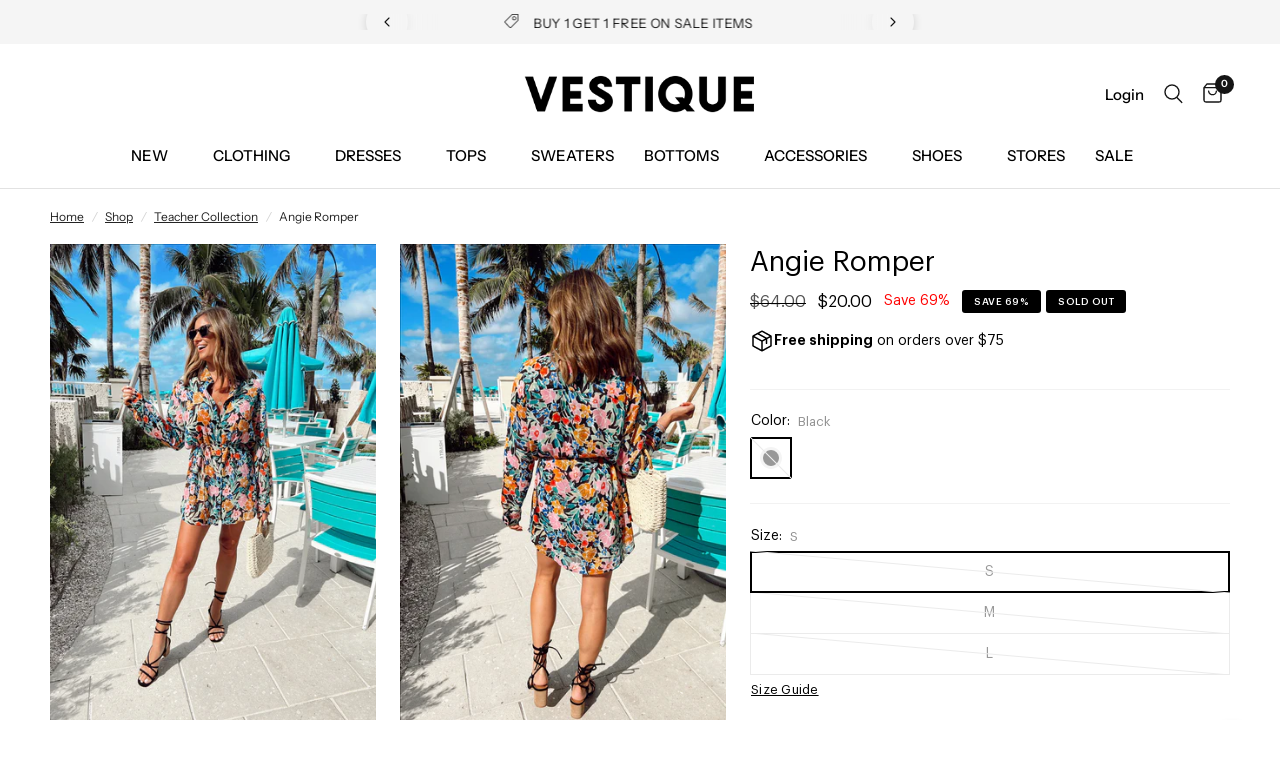

--- FILE ---
content_type: text/html; charset=utf-8
request_url: https://vestique.com/collections/teacher-collection/products/angie-romper
body_size: 42610
content:
<!doctype html><html class="no-js" lang="en" dir="ltr">
<head>
	<meta charset="utf-8">
	<meta http-equiv="X-UA-Compatible" content="IE=edge,chrome=1">
	<meta name="viewport" content="width=device-width, initial-scale=1, maximum-scale=5, viewport-fit=cover">
	<meta name="theme-color" content="#ffffff">
	<link rel="canonical" href="https://vestique.com/products/angie-romper">
	<link rel="preconnect" href="https://cdn.shopify.com" crossorigin>
	<link rel="preload" as="style" href="//vestique.com/cdn/shop/t/1167/assets/app.css?v=11829573113584156351768543202">
<link rel="preload" as="style" href="//vestique.com/cdn/shop/t/1167/assets/product.css?v=3804356116178616521768501410">



<link href="//vestique.com/cdn/shop/t/1167/assets/vendor.min.js?v=157477036952821991051768501410" as="script" rel="preload">
<link href="//vestique.com/cdn/shop/t/1167/assets/app.js?v=89922908030768573191768501410" as="script" rel="preload">
<link href="//vestique.com/cdn/shop/t/1167/assets/slideshow.js?v=157322648761376970841768501410" as="script" rel="preload">

<script>
window.lazySizesConfig = window.lazySizesConfig || {};
window.lazySizesConfig.expand = 250;
window.lazySizesConfig.loadMode = 1;
window.lazySizesConfig.loadHidden = false;
</script>


	<link rel="icon" type="image/png" href="//vestique.com/cdn/shop/files/V-Black-Transparent.png?crop=center&height=32&v=1710267287&width=32">

	<title>
	Angie Romper &ndash; Vestique
	</title>

	
	<meta name="description" content="Perfect for your Spring wardrobe, we are in love with this chic and stylish floral romper. It comes in a black, orange, pink, and blue floral design. The romper features button details to the top with a collared neckline, loose long sleeves and a thin string that ties at the waist. Style with booties or strappy heels f">
	
<link rel="preconnect" href="https://fonts.shopifycdn.com" crossorigin>

<meta property="og:site_name" content="Vestique">
<meta property="og:url" content="https://vestique.com/products/angie-romper">
<meta property="og:title" content="Angie Romper">
<meta property="og:type" content="product">
<meta property="og:description" content="Perfect for your Spring wardrobe, we are in love with this chic and stylish floral romper. It comes in a black, orange, pink, and blue floral design. The romper features button details to the top with a collared neckline, loose long sleeves and a thin string that ties at the waist. Style with booties or strappy heels f"><meta property="og:image" content="http://vestique.com/cdn/shop/products/multi-color-long-sleeve-romper.jpg?v=1681392461">
  <meta property="og:image:secure_url" content="https://vestique.com/cdn/shop/products/multi-color-long-sleeve-romper.jpg?v=1681392461">
  <meta property="og:image:width" content="737">
  <meta property="og:image:height" content="1106"><meta property="og:price:amount" content="20.00">
  <meta property="og:price:currency" content="USD"><meta name="twitter:card" content="summary_large_image">
<meta name="twitter:title" content="Angie Romper">
<meta name="twitter:description" content="Perfect for your Spring wardrobe, we are in love with this chic and stylish floral romper. It comes in a black, orange, pink, and blue floral design. The romper features button details to the top with a collared neckline, loose long sleeves and a thin string that ties at the waist. Style with booties or strappy heels f">


	<link href="//vestique.com/cdn/shop/t/1167/assets/app.css?v=11829573113584156351768543202" rel="stylesheet" type="text/css" media="all" />

	<style data-shopify>
	@font-face {
  font-family: "Instrument Sans";
  font-weight: 400;
  font-style: normal;
  font-display: swap;
  src: url("//vestique.com/cdn/fonts/instrument_sans/instrumentsans_n4.db86542ae5e1596dbdb28c279ae6c2086c4c5bfa.woff2") format("woff2"),
       url("//vestique.com/cdn/fonts/instrument_sans/instrumentsans_n4.510f1b081e58d08c30978f465518799851ef6d8b.woff") format("woff");
}

@font-face {
  font-family: "Instrument Sans";
  font-weight: 500;
  font-style: normal;
  font-display: swap;
  src: url("//vestique.com/cdn/fonts/instrument_sans/instrumentsans_n5.1ce463e1cc056566f977610764d93d4704464858.woff2") format("woff2"),
       url("//vestique.com/cdn/fonts/instrument_sans/instrumentsans_n5.9079eb7bba230c9d8d8d3a7d101aa9d9f40b6d14.woff") format("woff");
}

@font-face {
  font-family: "Instrument Sans";
  font-weight: 600;
  font-style: normal;
  font-display: swap;
  src: url("//vestique.com/cdn/fonts/instrument_sans/instrumentsans_n6.27dc66245013a6f7f317d383a3cc9a0c347fb42d.woff2") format("woff2"),
       url("//vestique.com/cdn/fonts/instrument_sans/instrumentsans_n6.1a71efbeeb140ec495af80aad612ad55e19e6d0e.woff") format("woff");
}

@font-face {
  font-family: "Instrument Sans";
  font-weight: 400;
  font-style: italic;
  font-display: swap;
  src: url("//vestique.com/cdn/fonts/instrument_sans/instrumentsans_i4.028d3c3cd8d085648c808ceb20cd2fd1eb3560e5.woff2") format("woff2"),
       url("//vestique.com/cdn/fonts/instrument_sans/instrumentsans_i4.7e90d82df8dee29a99237cd19cc529d2206706a2.woff") format("woff");
}

@font-face {
  font-family: "Instrument Sans";
  font-weight: 600;
  font-style: italic;
  font-display: swap;
  src: url("//vestique.com/cdn/fonts/instrument_sans/instrumentsans_i6.ba8063f6adfa1e7ffe690cc5efa600a1e0a8ec32.woff2") format("woff2"),
       url("//vestique.com/cdn/fonts/instrument_sans/instrumentsans_i6.a5bb29b76a0bb820ddaa9417675a5d0bafaa8c1f.woff") format("woff");
}


		@font-face {
  font-family: "Instrument Sans";
  font-weight: 700;
  font-style: normal;
  font-display: swap;
  src: url("//vestique.com/cdn/fonts/instrument_sans/instrumentsans_n7.e4ad9032e203f9a0977786c356573ced65a7419a.woff2") format("woff2"),
       url("//vestique.com/cdn/fonts/instrument_sans/instrumentsans_n7.b9e40f166fb7639074ba34738101a9d2990bb41a.woff") format("woff");
}

@font-face {
  font-family: "Instrument Sans";
  font-weight: 400;
  font-style: normal;
  font-display: swap;
  src: url("//vestique.com/cdn/fonts/instrument_sans/instrumentsans_n4.db86542ae5e1596dbdb28c279ae6c2086c4c5bfa.woff2") format("woff2"),
       url("//vestique.com/cdn/fonts/instrument_sans/instrumentsans_n4.510f1b081e58d08c30978f465518799851ef6d8b.woff") format("woff");
}

h1,h2,h3,h4,h5,h6,
	.h1,.h2,.h3,.h4,.h5,.h6,
	.logolink.text-logo,
	.heading-font,
	.h1-xlarge,
	.h1-large,
	.customer-addresses .my-address .address-index {
		font-style: normal;
		font-weight: 700;
		font-family: "Instrument Sans", sans-serif;
	}
	body,
	.body-font,
	.thb-product-detail .product-title {
		font-style: normal;
		font-weight: 400;
		font-family: "Instrument Sans", sans-serif;
	}
	:root {
		--font-body-scale: 1.0;
		--font-body-line-height-scale: 0.8;
		--font-body-letter-spacing: 0.0em;
		--font-announcement-scale: 1.0;
		--font-heading-scale: 1.0;
		--font-heading-line-height-scale: 0.8;
		--font-heading-letter-spacing: 0.0em;
		--font-navigation-scale: 1.0;
		--font-product-title-scale: 1.0;
		--font-product-title-line-height-scale: 1.0;
		--button-letter-spacing: 0.02em;--bg-body: #ffffff;
			--bg-body-rgb: 255,255,255;
			--bg-body-darken: #f7f7f7;
			--payment-terms-background-color: #ffffff;--color-body: #242424;
		  --color-body-rgb: 36,36,36;--color-accent: #242424;
			--color-accent-rgb: 36,36,36;--color-border: #515151;--color-form-border: #dedede;--color-announcement-bar-text: #151515;--color-announcement-bar-bg: #f5f5f5;--color-header-bg: #ffffff;
			--color-header-bg-rgb: 255,255,255;--color-header-text: #242424;
			--color-header-text-rgb: 36,36,36;--color-header-links: #000000;--color-header-links-hover: #747676;--color-header-icons: #151515;--color-header-border: #E2E2E2;--solid-button-background: #000000;--solid-button-label: #ffffff;--outline-button-label: #151515;--color-price: #151515;--color-star: #242424;--color-dots: #242424;--color-inventory-instock: #279A4B;--color-inventory-lowstock: #FB9E5B;--section-spacing-mobile: 20px;--section-spacing-desktop: 30px;--button-border-radius: 2px;--color-badge-text: #ffffff;--color-badge-sold-out: #000000;--color-badge-sale: #000000;--badge-corner-radius: 3px;--color-footer-text: #242424;
			--color-footer-text-rgb: 36,36,36;--color-footer-link: #242424;--color-footer-link-hover: #747676;--color-footer-border: #242424;
			--color-footer-border-rgb: 36,36,36;--color-footer-bg: #f5f5f5;}
</style>


	<script>
		window.theme = window.theme || {};
		theme = {
			settings: {
				money_with_currency_format:"${{amount}}",
				cart_drawer:true,
				product_id: 6960295215165,
			},
			routes: {
				root_url: '/',
				cart_url: '/cart',
				cart_add_url: '/cart/add',
				search_url: '/search',
				cart_change_url: '/cart/change',
				cart_update_url: '/cart/update',
				predictive_search_url: '/search/suggest',
			},
			variantStrings: {
        addToCart: `Add to cart`,
        soldOut: `Sold out`,
        unavailable: `Unavailable`,
      },
			strings: {
				requiresTerms: `You must agree with the terms and conditions of sales to check out`,
			}
		};
	</script>
	
    <script>window.performance && window.performance.mark && window.performance.mark('shopify.content_for_header.start');</script><meta name="google-site-verification" content="tRPqOsdxRBSKP4GaLdw0TSTincKlGiUTh4ut-0xP0nI">
<meta name="google-site-verification" content="OcuFFLJeC2kIrDs-7Hvll-GgXcN_2Sk-Wv6-FOFcWcc">
<meta name="facebook-domain-verification" content="fpffl2g2v8nn2rfx8d97v4zktjugcp">
<meta name="facebook-domain-verification" content="p007kihz5u8e4hcu869g7kdlt2km5v">
<meta id="shopify-digital-wallet" name="shopify-digital-wallet" content="/2037022765/digital_wallets/dialog">
<meta name="shopify-checkout-api-token" content="cf0cb69d0d70c48471a6a7c674faa9a6">
<meta id="in-context-paypal-metadata" data-shop-id="2037022765" data-venmo-supported="false" data-environment="production" data-locale="en_US" data-paypal-v4="true" data-currency="USD">
<link rel="alternate" type="application/json+oembed" href="https://vestique.com/products/angie-romper.oembed">
<script async="async" src="/checkouts/internal/preloads.js?locale=en-US"></script>
<link rel="preconnect" href="https://shop.app" crossorigin="anonymous">
<script async="async" src="https://shop.app/checkouts/internal/preloads.js?locale=en-US&shop_id=2037022765" crossorigin="anonymous"></script>
<script id="apple-pay-shop-capabilities" type="application/json">{"shopId":2037022765,"countryCode":"US","currencyCode":"USD","merchantCapabilities":["supports3DS"],"merchantId":"gid:\/\/shopify\/Shop\/2037022765","merchantName":"Vestique","requiredBillingContactFields":["postalAddress","email","phone"],"requiredShippingContactFields":["postalAddress","email","phone"],"shippingType":"shipping","supportedNetworks":["visa","masterCard","amex","discover","elo","jcb"],"total":{"type":"pending","label":"Vestique","amount":"1.00"},"shopifyPaymentsEnabled":true,"supportsSubscriptions":true}</script>
<script id="shopify-features" type="application/json">{"accessToken":"cf0cb69d0d70c48471a6a7c674faa9a6","betas":["rich-media-storefront-analytics"],"domain":"vestique.com","predictiveSearch":true,"shopId":2037022765,"locale":"en"}</script>
<script>var Shopify = Shopify || {};
Shopify.shop = "vestiqueboutique.myshopify.com";
Shopify.locale = "en";
Shopify.currency = {"active":"USD","rate":"1.0"};
Shopify.country = "US";
Shopify.theme = {"name":"HP - 1.16 BOGO Sale","id":137392685117,"schema_name":"Reformation","schema_version":"1.8.0","theme_store_id":null,"role":"main"};
Shopify.theme.handle = "null";
Shopify.theme.style = {"id":null,"handle":null};
Shopify.cdnHost = "vestique.com/cdn";
Shopify.routes = Shopify.routes || {};
Shopify.routes.root = "/";</script>
<script type="module">!function(o){(o.Shopify=o.Shopify||{}).modules=!0}(window);</script>
<script>!function(o){function n(){var o=[];function n(){o.push(Array.prototype.slice.apply(arguments))}return n.q=o,n}var t=o.Shopify=o.Shopify||{};t.loadFeatures=n(),t.autoloadFeatures=n()}(window);</script>
<script>
  window.ShopifyPay = window.ShopifyPay || {};
  window.ShopifyPay.apiHost = "shop.app\/pay";
  window.ShopifyPay.redirectState = null;
</script>
<script id="shop-js-analytics" type="application/json">{"pageType":"product"}</script>
<script defer="defer" async type="module" src="//vestique.com/cdn/shopifycloud/shop-js/modules/v2/client.init-shop-cart-sync_C5BV16lS.en.esm.js"></script>
<script defer="defer" async type="module" src="//vestique.com/cdn/shopifycloud/shop-js/modules/v2/chunk.common_CygWptCX.esm.js"></script>
<script type="module">
  await import("//vestique.com/cdn/shopifycloud/shop-js/modules/v2/client.init-shop-cart-sync_C5BV16lS.en.esm.js");
await import("//vestique.com/cdn/shopifycloud/shop-js/modules/v2/chunk.common_CygWptCX.esm.js");

  window.Shopify.SignInWithShop?.initShopCartSync?.({"fedCMEnabled":true,"windoidEnabled":true});

</script>
<script defer="defer" async type="module" src="//vestique.com/cdn/shopifycloud/shop-js/modules/v2/client.payment-terms_CZxnsJam.en.esm.js"></script>
<script defer="defer" async type="module" src="//vestique.com/cdn/shopifycloud/shop-js/modules/v2/chunk.common_CygWptCX.esm.js"></script>
<script defer="defer" async type="module" src="//vestique.com/cdn/shopifycloud/shop-js/modules/v2/chunk.modal_D71HUcav.esm.js"></script>
<script type="module">
  await import("//vestique.com/cdn/shopifycloud/shop-js/modules/v2/client.payment-terms_CZxnsJam.en.esm.js");
await import("//vestique.com/cdn/shopifycloud/shop-js/modules/v2/chunk.common_CygWptCX.esm.js");
await import("//vestique.com/cdn/shopifycloud/shop-js/modules/v2/chunk.modal_D71HUcav.esm.js");

  
</script>
<script>
  window.Shopify = window.Shopify || {};
  if (!window.Shopify.featureAssets) window.Shopify.featureAssets = {};
  window.Shopify.featureAssets['shop-js'] = {"shop-cart-sync":["modules/v2/client.shop-cart-sync_ZFArdW7E.en.esm.js","modules/v2/chunk.common_CygWptCX.esm.js"],"init-fed-cm":["modules/v2/client.init-fed-cm_CmiC4vf6.en.esm.js","modules/v2/chunk.common_CygWptCX.esm.js"],"shop-button":["modules/v2/client.shop-button_tlx5R9nI.en.esm.js","modules/v2/chunk.common_CygWptCX.esm.js"],"shop-cash-offers":["modules/v2/client.shop-cash-offers_DOA2yAJr.en.esm.js","modules/v2/chunk.common_CygWptCX.esm.js","modules/v2/chunk.modal_D71HUcav.esm.js"],"init-windoid":["modules/v2/client.init-windoid_sURxWdc1.en.esm.js","modules/v2/chunk.common_CygWptCX.esm.js"],"shop-toast-manager":["modules/v2/client.shop-toast-manager_ClPi3nE9.en.esm.js","modules/v2/chunk.common_CygWptCX.esm.js"],"init-shop-email-lookup-coordinator":["modules/v2/client.init-shop-email-lookup-coordinator_B8hsDcYM.en.esm.js","modules/v2/chunk.common_CygWptCX.esm.js"],"init-shop-cart-sync":["modules/v2/client.init-shop-cart-sync_C5BV16lS.en.esm.js","modules/v2/chunk.common_CygWptCX.esm.js"],"avatar":["modules/v2/client.avatar_BTnouDA3.en.esm.js"],"pay-button":["modules/v2/client.pay-button_FdsNuTd3.en.esm.js","modules/v2/chunk.common_CygWptCX.esm.js"],"init-customer-accounts":["modules/v2/client.init-customer-accounts_DxDtT_ad.en.esm.js","modules/v2/client.shop-login-button_C5VAVYt1.en.esm.js","modules/v2/chunk.common_CygWptCX.esm.js","modules/v2/chunk.modal_D71HUcav.esm.js"],"init-shop-for-new-customer-accounts":["modules/v2/client.init-shop-for-new-customer-accounts_ChsxoAhi.en.esm.js","modules/v2/client.shop-login-button_C5VAVYt1.en.esm.js","modules/v2/chunk.common_CygWptCX.esm.js","modules/v2/chunk.modal_D71HUcav.esm.js"],"shop-login-button":["modules/v2/client.shop-login-button_C5VAVYt1.en.esm.js","modules/v2/chunk.common_CygWptCX.esm.js","modules/v2/chunk.modal_D71HUcav.esm.js"],"init-customer-accounts-sign-up":["modules/v2/client.init-customer-accounts-sign-up_CPSyQ0Tj.en.esm.js","modules/v2/client.shop-login-button_C5VAVYt1.en.esm.js","modules/v2/chunk.common_CygWptCX.esm.js","modules/v2/chunk.modal_D71HUcav.esm.js"],"shop-follow-button":["modules/v2/client.shop-follow-button_Cva4Ekp9.en.esm.js","modules/v2/chunk.common_CygWptCX.esm.js","modules/v2/chunk.modal_D71HUcav.esm.js"],"checkout-modal":["modules/v2/client.checkout-modal_BPM8l0SH.en.esm.js","modules/v2/chunk.common_CygWptCX.esm.js","modules/v2/chunk.modal_D71HUcav.esm.js"],"lead-capture":["modules/v2/client.lead-capture_Bi8yE_yS.en.esm.js","modules/v2/chunk.common_CygWptCX.esm.js","modules/v2/chunk.modal_D71HUcav.esm.js"],"shop-login":["modules/v2/client.shop-login_D6lNrXab.en.esm.js","modules/v2/chunk.common_CygWptCX.esm.js","modules/v2/chunk.modal_D71HUcav.esm.js"],"payment-terms":["modules/v2/client.payment-terms_CZxnsJam.en.esm.js","modules/v2/chunk.common_CygWptCX.esm.js","modules/v2/chunk.modal_D71HUcav.esm.js"]};
</script>
<script>(function() {
  var isLoaded = false;
  function asyncLoad() {
    if (isLoaded) return;
    isLoaded = true;
    var urls = ["https:\/\/static.klaviyo.com\/onsite\/js\/klaviyo.js?company_id=MXMt2L\u0026shop=vestiqueboutique.myshopify.com","https:\/\/static.klaviyo.com\/onsite\/js\/klaviyo.js?company_id=MXMt2L\u0026shop=vestiqueboutique.myshopify.com","https:\/\/r6pfd1ma.vestique.com\/assets\/shopify.js?rb_init_key=dmVzdGlxdWV8dmlld3xwdXJjaGFzZXxzaWdudXB8bG9naW4=\u0026shop=vestiqueboutique.myshopify.com","https:\/\/config.gorgias.chat\/bundle-loader\/01GYCBYCWHDCXYM2S0AKT1HY1T?source=shopify1click\u0026shop=vestiqueboutique.myshopify.com","https:\/\/shopify.shopthelook.app\/shopthelook.js?shop=vestiqueboutique.myshopify.com","https:\/\/shopify-extension.getredo.com\/main.js?widget_id=xu72725fga0qtis\u0026shop=vestiqueboutique.myshopify.com","https:\/\/static.shareasale.com\/json\/shopify\/shareasale-tracking.js?sasmid=71078\u0026ssmtid=85813\u0026shop=vestiqueboutique.myshopify.com","https:\/\/cdn.attn.tv\/vestique\/dtag.js?shop=vestiqueboutique.myshopify.com","https:\/\/cdn.9gtb.com\/loader.js?g_cvt_id=5cc5c63a-d1f4-4f69-a93d-98cae64152db\u0026shop=vestiqueboutique.myshopify.com","\/\/backinstock.useamp.com\/widget\/17277_1767154460.js?category=bis\u0026v=6\u0026shop=vestiqueboutique.myshopify.com"];
    for (var i = 0; i < urls.length; i++) {
      var s = document.createElement('script');
      s.type = 'text/javascript';
      s.async = true;
      s.src = urls[i];
      var x = document.getElementsByTagName('script')[0];
      x.parentNode.insertBefore(s, x);
    }
  };
  if(window.attachEvent) {
    window.attachEvent('onload', asyncLoad);
  } else {
    window.addEventListener('load', asyncLoad, false);
  }
})();</script>
<script id="__st">var __st={"a":2037022765,"offset":-18000,"reqid":"42887de2-af91-4837-935f-f4edd3182090-1768835579","pageurl":"vestique.com\/collections\/teacher-collection\/products\/angie-romper","u":"45c8ebf60033","p":"product","rtyp":"product","rid":6960295215165};</script>
<script>window.ShopifyPaypalV4VisibilityTracking = true;</script>
<script id="captcha-bootstrap">!function(){'use strict';const t='contact',e='account',n='new_comment',o=[[t,t],['blogs',n],['comments',n],[t,'customer']],c=[[e,'customer_login'],[e,'guest_login'],[e,'recover_customer_password'],[e,'create_customer']],r=t=>t.map((([t,e])=>`form[action*='/${t}']:not([data-nocaptcha='true']) input[name='form_type'][value='${e}']`)).join(','),a=t=>()=>t?[...document.querySelectorAll(t)].map((t=>t.form)):[];function s(){const t=[...o],e=r(t);return a(e)}const i='password',u='form_key',d=['recaptcha-v3-token','g-recaptcha-response','h-captcha-response',i],f=()=>{try{return window.sessionStorage}catch{return}},m='__shopify_v',_=t=>t.elements[u];function p(t,e,n=!1){try{const o=window.sessionStorage,c=JSON.parse(o.getItem(e)),{data:r}=function(t){const{data:e,action:n}=t;return t[m]||n?{data:e,action:n}:{data:t,action:n}}(c);for(const[e,n]of Object.entries(r))t.elements[e]&&(t.elements[e].value=n);n&&o.removeItem(e)}catch(o){console.error('form repopulation failed',{error:o})}}const l='form_type',E='cptcha';function T(t){t.dataset[E]=!0}const w=window,h=w.document,L='Shopify',v='ce_forms',y='captcha';let A=!1;((t,e)=>{const n=(g='f06e6c50-85a8-45c8-87d0-21a2b65856fe',I='https://cdn.shopify.com/shopifycloud/storefront-forms-hcaptcha/ce_storefront_forms_captcha_hcaptcha.v1.5.2.iife.js',D={infoText:'Protected by hCaptcha',privacyText:'Privacy',termsText:'Terms'},(t,e,n)=>{const o=w[L][v],c=o.bindForm;if(c)return c(t,g,e,D).then(n);var r;o.q.push([[t,g,e,D],n]),r=I,A||(h.body.append(Object.assign(h.createElement('script'),{id:'captcha-provider',async:!0,src:r})),A=!0)});var g,I,D;w[L]=w[L]||{},w[L][v]=w[L][v]||{},w[L][v].q=[],w[L][y]=w[L][y]||{},w[L][y].protect=function(t,e){n(t,void 0,e),T(t)},Object.freeze(w[L][y]),function(t,e,n,w,h,L){const[v,y,A,g]=function(t,e,n){const i=e?o:[],u=t?c:[],d=[...i,...u],f=r(d),m=r(i),_=r(d.filter((([t,e])=>n.includes(e))));return[a(f),a(m),a(_),s()]}(w,h,L),I=t=>{const e=t.target;return e instanceof HTMLFormElement?e:e&&e.form},D=t=>v().includes(t);t.addEventListener('submit',(t=>{const e=I(t);if(!e)return;const n=D(e)&&!e.dataset.hcaptchaBound&&!e.dataset.recaptchaBound,o=_(e),c=g().includes(e)&&(!o||!o.value);(n||c)&&t.preventDefault(),c&&!n&&(function(t){try{if(!f())return;!function(t){const e=f();if(!e)return;const n=_(t);if(!n)return;const o=n.value;o&&e.removeItem(o)}(t);const e=Array.from(Array(32),(()=>Math.random().toString(36)[2])).join('');!function(t,e){_(t)||t.append(Object.assign(document.createElement('input'),{type:'hidden',name:u})),t.elements[u].value=e}(t,e),function(t,e){const n=f();if(!n)return;const o=[...t.querySelectorAll(`input[type='${i}']`)].map((({name:t})=>t)),c=[...d,...o],r={};for(const[a,s]of new FormData(t).entries())c.includes(a)||(r[a]=s);n.setItem(e,JSON.stringify({[m]:1,action:t.action,data:r}))}(t,e)}catch(e){console.error('failed to persist form',e)}}(e),e.submit())}));const S=(t,e)=>{t&&!t.dataset[E]&&(n(t,e.some((e=>e===t))),T(t))};for(const o of['focusin','change'])t.addEventListener(o,(t=>{const e=I(t);D(e)&&S(e,y())}));const B=e.get('form_key'),M=e.get(l),P=B&&M;t.addEventListener('DOMContentLoaded',(()=>{const t=y();if(P)for(const e of t)e.elements[l].value===M&&p(e,B);[...new Set([...A(),...v().filter((t=>'true'===t.dataset.shopifyCaptcha))])].forEach((e=>S(e,t)))}))}(h,new URLSearchParams(w.location.search),n,t,e,['guest_login'])})(!0,!0)}();</script>
<script integrity="sha256-4kQ18oKyAcykRKYeNunJcIwy7WH5gtpwJnB7kiuLZ1E=" data-source-attribution="shopify.loadfeatures" defer="defer" src="//vestique.com/cdn/shopifycloud/storefront/assets/storefront/load_feature-a0a9edcb.js" crossorigin="anonymous"></script>
<script crossorigin="anonymous" defer="defer" src="//vestique.com/cdn/shopifycloud/storefront/assets/shopify_pay/storefront-65b4c6d7.js?v=20250812"></script>
<script data-source-attribution="shopify.dynamic_checkout.dynamic.init">var Shopify=Shopify||{};Shopify.PaymentButton=Shopify.PaymentButton||{isStorefrontPortableWallets:!0,init:function(){window.Shopify.PaymentButton.init=function(){};var t=document.createElement("script");t.src="https://vestique.com/cdn/shopifycloud/portable-wallets/latest/portable-wallets.en.js",t.type="module",document.head.appendChild(t)}};
</script>
<script data-source-attribution="shopify.dynamic_checkout.buyer_consent">
  function portableWalletsHideBuyerConsent(e){var t=document.getElementById("shopify-buyer-consent"),n=document.getElementById("shopify-subscription-policy-button");t&&n&&(t.classList.add("hidden"),t.setAttribute("aria-hidden","true"),n.removeEventListener("click",e))}function portableWalletsShowBuyerConsent(e){var t=document.getElementById("shopify-buyer-consent"),n=document.getElementById("shopify-subscription-policy-button");t&&n&&(t.classList.remove("hidden"),t.removeAttribute("aria-hidden"),n.addEventListener("click",e))}window.Shopify?.PaymentButton&&(window.Shopify.PaymentButton.hideBuyerConsent=portableWalletsHideBuyerConsent,window.Shopify.PaymentButton.showBuyerConsent=portableWalletsShowBuyerConsent);
</script>
<script>
  function portableWalletsCleanup(e){e&&e.src&&console.error("Failed to load portable wallets script "+e.src);var t=document.querySelectorAll("shopify-accelerated-checkout .shopify-payment-button__skeleton, shopify-accelerated-checkout-cart .wallet-cart-button__skeleton"),e=document.getElementById("shopify-buyer-consent");for(let e=0;e<t.length;e++)t[e].remove();e&&e.remove()}function portableWalletsNotLoadedAsModule(e){e instanceof ErrorEvent&&"string"==typeof e.message&&e.message.includes("import.meta")&&"string"==typeof e.filename&&e.filename.includes("portable-wallets")&&(window.removeEventListener("error",portableWalletsNotLoadedAsModule),window.Shopify.PaymentButton.failedToLoad=e,"loading"===document.readyState?document.addEventListener("DOMContentLoaded",window.Shopify.PaymentButton.init):window.Shopify.PaymentButton.init())}window.addEventListener("error",portableWalletsNotLoadedAsModule);
</script>

<script type="module" src="https://vestique.com/cdn/shopifycloud/portable-wallets/latest/portable-wallets.en.js" onError="portableWalletsCleanup(this)" crossorigin="anonymous"></script>
<script nomodule>
  document.addEventListener("DOMContentLoaded", portableWalletsCleanup);
</script>

<link id="shopify-accelerated-checkout-styles" rel="stylesheet" media="screen" href="https://vestique.com/cdn/shopifycloud/portable-wallets/latest/accelerated-checkout-backwards-compat.css" crossorigin="anonymous">
<style id="shopify-accelerated-checkout-cart">
        #shopify-buyer-consent {
  margin-top: 1em;
  display: inline-block;
  width: 100%;
}

#shopify-buyer-consent.hidden {
  display: none;
}

#shopify-subscription-policy-button {
  background: none;
  border: none;
  padding: 0;
  text-decoration: underline;
  font-size: inherit;
  cursor: pointer;
}

#shopify-subscription-policy-button::before {
  box-shadow: none;
}

      </style>

<script>window.performance && window.performance.mark && window.performance.mark('shopify.content_for_header.end');</script> <!-- Header hook for plugins -->

	<script>document.documentElement.className = document.documentElement.className.replace('no-js', 'js');</script>
	<link rel="stylesheet" href="//vestique.com/cdn/shop/t/1167/assets/custom.css?v=25510244907895147111768501410" media="print" onload="this.media='all'">
<!-- BEGIN app block: shopify://apps/attentive/blocks/attn-tag/8df62c72-8fe4-407e-a5b3-72132be30a0d --><script type="text/javascript" src="https://erpkk.vestique.com/providers/atLabel/load" onerror=" var fallbackScript = document.createElement('script'); fallbackScript.src = 'https://cdn.attn.tv/vestique/dtag.js'; document.head.appendChild(fallbackScript);" data-source="loaded?source=app-embed" defer="defer"></script>


<!-- END app block --><!-- BEGIN app block: shopify://apps/triplewhale/blocks/triple_pixel_snippet/483d496b-3f1a-4609-aea7-8eee3b6b7a2a --><link rel='preconnect dns-prefetch' href='https://api.config-security.com/' crossorigin />
<link rel='preconnect dns-prefetch' href='https://conf.config-security.com/' crossorigin />
<script>
/* >> TriplePixel :: start*/
window.TriplePixelData={TripleName:"vestiqueboutique.myshopify.com",ver:"2.16",plat:"SHOPIFY",isHeadless:false,src:'SHOPIFY_EXT',product:{id:"6960295215165",name:`Angie Romper`,price:"20.00",variant:"40424747270205"},search:"",collection:"276478263357",cart:"",template:"product",curr:"USD" || "USD"},function(W,H,A,L,E,_,B,N){function O(U,T,P,H,R){void 0===R&&(R=!1),H=new XMLHttpRequest,P?(H.open("POST",U,!0),H.setRequestHeader("Content-Type","text/plain")):H.open("GET",U,!0),H.send(JSON.stringify(P||{})),H.onreadystatechange=function(){4===H.readyState&&200===H.status?(R=H.responseText,U.includes("/first")?eval(R):P||(N[B]=R)):(299<H.status||H.status<200)&&T&&!R&&(R=!0,O(U,T-1,P))}}if(N=window,!N[H+"sn"]){N[H+"sn"]=1,L=function(){return Date.now().toString(36)+"_"+Math.random().toString(36)};try{A.setItem(H,1+(0|A.getItem(H)||0)),(E=JSON.parse(A.getItem(H+"U")||"[]")).push({u:location.href,r:document.referrer,t:Date.now(),id:L()}),A.setItem(H+"U",JSON.stringify(E))}catch(e){}var i,m,p;A.getItem('"!nC`')||(_=A,A=N,A[H]||(E=A[H]=function(t,e,i){return void 0===i&&(i=[]),"State"==t?E.s:(W=L(),(E._q=E._q||[]).push([W,t,e].concat(i)),W)},E.s="Installed",E._q=[],E.ch=W,B="configSecurityConfModel",N[B]=1,O("https://conf.config-security.com/model",5),i=L(),m=A[atob("c2NyZWVu")],_.setItem("di_pmt_wt",i),p={id:i,action:"profile",avatar:_.getItem("auth-security_rand_salt_"),time:m[atob("d2lkdGg=")]+":"+m[atob("aGVpZ2h0")],host:A.TriplePixelData.TripleName,plat:A.TriplePixelData.plat,url:window.location.href.slice(0,500),ref:document.referrer,ver:A.TriplePixelData.ver},O("https://api.config-security.com/event",5,p),O("https://api.config-security.com/first?host=".concat(p.host,"&plat=").concat(p.plat),5)))}}("","TriplePixel",localStorage);
/* << TriplePixel :: end*/
</script>



<!-- END app block --><script src="https://cdn.shopify.com/extensions/019bc7e9-d98c-71e0-bb25-69de9349bf29/smile-io-266/assets/smile-loader.js" type="text/javascript" defer="defer"></script>
<link href="https://monorail-edge.shopifysvc.com" rel="dns-prefetch">
<script>(function(){if ("sendBeacon" in navigator && "performance" in window) {try {var session_token_from_headers = performance.getEntriesByType('navigation')[0].serverTiming.find(x => x.name == '_s').description;} catch {var session_token_from_headers = undefined;}var session_cookie_matches = document.cookie.match(/_shopify_s=([^;]*)/);var session_token_from_cookie = session_cookie_matches && session_cookie_matches.length === 2 ? session_cookie_matches[1] : "";var session_token = session_token_from_headers || session_token_from_cookie || "";function handle_abandonment_event(e) {var entries = performance.getEntries().filter(function(entry) {return /monorail-edge.shopifysvc.com/.test(entry.name);});if (!window.abandonment_tracked && entries.length === 0) {window.abandonment_tracked = true;var currentMs = Date.now();var navigation_start = performance.timing.navigationStart;var payload = {shop_id: 2037022765,url: window.location.href,navigation_start,duration: currentMs - navigation_start,session_token,page_type: "product"};window.navigator.sendBeacon("https://monorail-edge.shopifysvc.com/v1/produce", JSON.stringify({schema_id: "online_store_buyer_site_abandonment/1.1",payload: payload,metadata: {event_created_at_ms: currentMs,event_sent_at_ms: currentMs}}));}}window.addEventListener('pagehide', handle_abandonment_event);}}());</script>
<script id="web-pixels-manager-setup">(function e(e,d,r,n,o){if(void 0===o&&(o={}),!Boolean(null===(a=null===(i=window.Shopify)||void 0===i?void 0:i.analytics)||void 0===a?void 0:a.replayQueue)){var i,a;window.Shopify=window.Shopify||{};var t=window.Shopify;t.analytics=t.analytics||{};var s=t.analytics;s.replayQueue=[],s.publish=function(e,d,r){return s.replayQueue.push([e,d,r]),!0};try{self.performance.mark("wpm:start")}catch(e){}var l=function(){var e={modern:/Edge?\/(1{2}[4-9]|1[2-9]\d|[2-9]\d{2}|\d{4,})\.\d+(\.\d+|)|Firefox\/(1{2}[4-9]|1[2-9]\d|[2-9]\d{2}|\d{4,})\.\d+(\.\d+|)|Chrom(ium|e)\/(9{2}|\d{3,})\.\d+(\.\d+|)|(Maci|X1{2}).+ Version\/(15\.\d+|(1[6-9]|[2-9]\d|\d{3,})\.\d+)([,.]\d+|)( \(\w+\)|)( Mobile\/\w+|) Safari\/|Chrome.+OPR\/(9{2}|\d{3,})\.\d+\.\d+|(CPU[ +]OS|iPhone[ +]OS|CPU[ +]iPhone|CPU IPhone OS|CPU iPad OS)[ +]+(15[._]\d+|(1[6-9]|[2-9]\d|\d{3,})[._]\d+)([._]\d+|)|Android:?[ /-](13[3-9]|1[4-9]\d|[2-9]\d{2}|\d{4,})(\.\d+|)(\.\d+|)|Android.+Firefox\/(13[5-9]|1[4-9]\d|[2-9]\d{2}|\d{4,})\.\d+(\.\d+|)|Android.+Chrom(ium|e)\/(13[3-9]|1[4-9]\d|[2-9]\d{2}|\d{4,})\.\d+(\.\d+|)|SamsungBrowser\/([2-9]\d|\d{3,})\.\d+/,legacy:/Edge?\/(1[6-9]|[2-9]\d|\d{3,})\.\d+(\.\d+|)|Firefox\/(5[4-9]|[6-9]\d|\d{3,})\.\d+(\.\d+|)|Chrom(ium|e)\/(5[1-9]|[6-9]\d|\d{3,})\.\d+(\.\d+|)([\d.]+$|.*Safari\/(?![\d.]+ Edge\/[\d.]+$))|(Maci|X1{2}).+ Version\/(10\.\d+|(1[1-9]|[2-9]\d|\d{3,})\.\d+)([,.]\d+|)( \(\w+\)|)( Mobile\/\w+|) Safari\/|Chrome.+OPR\/(3[89]|[4-9]\d|\d{3,})\.\d+\.\d+|(CPU[ +]OS|iPhone[ +]OS|CPU[ +]iPhone|CPU IPhone OS|CPU iPad OS)[ +]+(10[._]\d+|(1[1-9]|[2-9]\d|\d{3,})[._]\d+)([._]\d+|)|Android:?[ /-](13[3-9]|1[4-9]\d|[2-9]\d{2}|\d{4,})(\.\d+|)(\.\d+|)|Mobile Safari.+OPR\/([89]\d|\d{3,})\.\d+\.\d+|Android.+Firefox\/(13[5-9]|1[4-9]\d|[2-9]\d{2}|\d{4,})\.\d+(\.\d+|)|Android.+Chrom(ium|e)\/(13[3-9]|1[4-9]\d|[2-9]\d{2}|\d{4,})\.\d+(\.\d+|)|Android.+(UC? ?Browser|UCWEB|U3)[ /]?(15\.([5-9]|\d{2,})|(1[6-9]|[2-9]\d|\d{3,})\.\d+)\.\d+|SamsungBrowser\/(5\.\d+|([6-9]|\d{2,})\.\d+)|Android.+MQ{2}Browser\/(14(\.(9|\d{2,})|)|(1[5-9]|[2-9]\d|\d{3,})(\.\d+|))(\.\d+|)|K[Aa][Ii]OS\/(3\.\d+|([4-9]|\d{2,})\.\d+)(\.\d+|)/},d=e.modern,r=e.legacy,n=navigator.userAgent;return n.match(d)?"modern":n.match(r)?"legacy":"unknown"}(),u="modern"===l?"modern":"legacy",c=(null!=n?n:{modern:"",legacy:""})[u],f=function(e){return[e.baseUrl,"/wpm","/b",e.hashVersion,"modern"===e.buildTarget?"m":"l",".js"].join("")}({baseUrl:d,hashVersion:r,buildTarget:u}),m=function(e){var d=e.version,r=e.bundleTarget,n=e.surface,o=e.pageUrl,i=e.monorailEndpoint;return{emit:function(e){var a=e.status,t=e.errorMsg,s=(new Date).getTime(),l=JSON.stringify({metadata:{event_sent_at_ms:s},events:[{schema_id:"web_pixels_manager_load/3.1",payload:{version:d,bundle_target:r,page_url:o,status:a,surface:n,error_msg:t},metadata:{event_created_at_ms:s}}]});if(!i)return console&&console.warn&&console.warn("[Web Pixels Manager] No Monorail endpoint provided, skipping logging."),!1;try{return self.navigator.sendBeacon.bind(self.navigator)(i,l)}catch(e){}var u=new XMLHttpRequest;try{return u.open("POST",i,!0),u.setRequestHeader("Content-Type","text/plain"),u.send(l),!0}catch(e){return console&&console.warn&&console.warn("[Web Pixels Manager] Got an unhandled error while logging to Monorail."),!1}}}}({version:r,bundleTarget:l,surface:e.surface,pageUrl:self.location.href,monorailEndpoint:e.monorailEndpoint});try{o.browserTarget=l,function(e){var d=e.src,r=e.async,n=void 0===r||r,o=e.onload,i=e.onerror,a=e.sri,t=e.scriptDataAttributes,s=void 0===t?{}:t,l=document.createElement("script"),u=document.querySelector("head"),c=document.querySelector("body");if(l.async=n,l.src=d,a&&(l.integrity=a,l.crossOrigin="anonymous"),s)for(var f in s)if(Object.prototype.hasOwnProperty.call(s,f))try{l.dataset[f]=s[f]}catch(e){}if(o&&l.addEventListener("load",o),i&&l.addEventListener("error",i),u)u.appendChild(l);else{if(!c)throw new Error("Did not find a head or body element to append the script");c.appendChild(l)}}({src:f,async:!0,onload:function(){if(!function(){var e,d;return Boolean(null===(d=null===(e=window.Shopify)||void 0===e?void 0:e.analytics)||void 0===d?void 0:d.initialized)}()){var d=window.webPixelsManager.init(e)||void 0;if(d){var r=window.Shopify.analytics;r.replayQueue.forEach((function(e){var r=e[0],n=e[1],o=e[2];d.publishCustomEvent(r,n,o)})),r.replayQueue=[],r.publish=d.publishCustomEvent,r.visitor=d.visitor,r.initialized=!0}}},onerror:function(){return m.emit({status:"failed",errorMsg:"".concat(f," has failed to load")})},sri:function(e){var d=/^sha384-[A-Za-z0-9+/=]+$/;return"string"==typeof e&&d.test(e)}(c)?c:"",scriptDataAttributes:o}),m.emit({status:"loading"})}catch(e){m.emit({status:"failed",errorMsg:(null==e?void 0:e.message)||"Unknown error"})}}})({shopId: 2037022765,storefrontBaseUrl: "https://vestique.com",extensionsBaseUrl: "https://extensions.shopifycdn.com/cdn/shopifycloud/web-pixels-manager",monorailEndpoint: "https://monorail-edge.shopifysvc.com/unstable/produce_batch",surface: "storefront-renderer",enabledBetaFlags: ["2dca8a86"],webPixelsConfigList: [{"id":"875233341","configuration":"{\"widgetId\":\"xu72725fga0qtis\",\"baseRequestUrl\":\"https:\\\/\\\/shopify-server.getredo.com\\\/widgets\",\"splitEnabled\":\"false\",\"customerAccountsEnabled\":\"true\",\"conciergeSplitEnabled\":\"false\",\"marketingEnabled\":\"false\",\"expandedWarrantyEnabled\":\"false\",\"storefrontSalesAIEnabled\":\"false\",\"conversionEnabled\":\"false\"}","eventPayloadVersion":"v1","runtimeContext":"STRICT","scriptVersion":"e718e653983918a06ec4f4d49f6685f2","type":"APP","apiClientId":3426665,"privacyPurposes":["ANALYTICS","MARKETING"],"capabilities":["advanced_dom_events"],"dataSharingAdjustments":{"protectedCustomerApprovalScopes":["read_customer_address","read_customer_email","read_customer_name","read_customer_personal_data","read_customer_phone"]}},{"id":"846823485","configuration":"{\"env\":\"prod\"}","eventPayloadVersion":"v1","runtimeContext":"LAX","scriptVersion":"3dbd78f0aeeb2c473821a9db9e2dd54a","type":"APP","apiClientId":3977633,"privacyPurposes":["ANALYTICS","MARKETING"],"dataSharingAdjustments":{"protectedCustomerApprovalScopes":["read_customer_address","read_customer_email","read_customer_name","read_customer_personal_data","read_customer_phone"]}},{"id":"517505085","configuration":"{\"masterTagID\":\"85813\",\"merchantID\":\"71078\",\"appPath\":\"https:\/\/daedalus.shareasale.com\",\"storeID\":\"NaN\",\"xTypeMode\":\"NaN\",\"xTypeValue\":\"NaN\",\"channelDedup\":\"NaN\"}","eventPayloadVersion":"v1","runtimeContext":"STRICT","scriptVersion":"f300cca684872f2df140f714437af558","type":"APP","apiClientId":4929191,"privacyPurposes":["ANALYTICS","MARKETING"],"dataSharingAdjustments":{"protectedCustomerApprovalScopes":["read_customer_personal_data"]}},{"id":"355958845","configuration":"{\"pixelCode\":\"C5RBS644L0UC80DEP87G\"}","eventPayloadVersion":"v1","runtimeContext":"STRICT","scriptVersion":"22e92c2ad45662f435e4801458fb78cc","type":"APP","apiClientId":4383523,"privacyPurposes":["ANALYTICS","MARKETING","SALE_OF_DATA"],"dataSharingAdjustments":{"protectedCustomerApprovalScopes":["read_customer_address","read_customer_email","read_customer_name","read_customer_personal_data","read_customer_phone"]}},{"id":"320176189","configuration":"{\"config\":\"{\\\"google_tag_ids\\\":[\\\"G-WKX8TF2TDF\\\",\\\"AW-990359164\\\",\\\"GT-KDZR5W3\\\"],\\\"target_country\\\":\\\"US\\\",\\\"gtag_events\\\":[{\\\"type\\\":\\\"begin_checkout\\\",\\\"action_label\\\":[\\\"G-WKX8TF2TDF\\\",\\\"AW-990359164\\\/NUYHCMXdoJMYEPzcntgD\\\"]},{\\\"type\\\":\\\"search\\\",\\\"action_label\\\":[\\\"G-WKX8TF2TDF\\\",\\\"AW-990359164\\\/ncD5CL_doJMYEPzcntgD\\\"]},{\\\"type\\\":\\\"view_item\\\",\\\"action_label\\\":[\\\"G-WKX8TF2TDF\\\",\\\"AW-990359164\\\/QWibCLzdoJMYEPzcntgD\\\",\\\"MC-XNXNKG36Q5\\\"]},{\\\"type\\\":\\\"purchase\\\",\\\"action_label\\\":[\\\"G-WKX8TF2TDF\\\",\\\"AW-990359164\\\/eADECL7coJMYEPzcntgD\\\",\\\"MC-XNXNKG36Q5\\\",\\\"AW-990359164\\\/GRGoCO3evPgCEPzcntgD\\\"]},{\\\"type\\\":\\\"page_view\\\",\\\"action_label\\\":[\\\"G-WKX8TF2TDF\\\",\\\"AW-990359164\\\/gCgrCLndoJMYEPzcntgD\\\",\\\"MC-XNXNKG36Q5\\\"]},{\\\"type\\\":\\\"add_payment_info\\\",\\\"action_label\\\":[\\\"G-WKX8TF2TDF\\\",\\\"AW-990359164\\\/gp9sCMjdoJMYEPzcntgD\\\"]},{\\\"type\\\":\\\"add_to_cart\\\",\\\"action_label\\\":[\\\"G-WKX8TF2TDF\\\",\\\"AW-990359164\\\/C8PWCMLdoJMYEPzcntgD\\\"]}],\\\"enable_monitoring_mode\\\":false}\"}","eventPayloadVersion":"v1","runtimeContext":"OPEN","scriptVersion":"b2a88bafab3e21179ed38636efcd8a93","type":"APP","apiClientId":1780363,"privacyPurposes":[],"dataSharingAdjustments":{"protectedCustomerApprovalScopes":["read_customer_address","read_customer_email","read_customer_name","read_customer_personal_data","read_customer_phone"]}},{"id":"137920573","configuration":"{\"pixel_id\":\"1646071462197066\",\"pixel_type\":\"facebook_pixel\",\"metaapp_system_user_token\":\"-\"}","eventPayloadVersion":"v1","runtimeContext":"OPEN","scriptVersion":"ca16bc87fe92b6042fbaa3acc2fbdaa6","type":"APP","apiClientId":2329312,"privacyPurposes":["ANALYTICS","MARKETING","SALE_OF_DATA"],"dataSharingAdjustments":{"protectedCustomerApprovalScopes":["read_customer_address","read_customer_email","read_customer_name","read_customer_personal_data","read_customer_phone"]}},{"id":"70025277","configuration":"{\"tagID\":\"2620262461911\"}","eventPayloadVersion":"v1","runtimeContext":"STRICT","scriptVersion":"18031546ee651571ed29edbe71a3550b","type":"APP","apiClientId":3009811,"privacyPurposes":["ANALYTICS","MARKETING","SALE_OF_DATA"],"dataSharingAdjustments":{"protectedCustomerApprovalScopes":["read_customer_address","read_customer_email","read_customer_name","read_customer_personal_data","read_customer_phone"]}},{"id":"8257597","configuration":"{\"myshopifyDomain\":\"vestiqueboutique.myshopify.com\"}","eventPayloadVersion":"v1","runtimeContext":"STRICT","scriptVersion":"23b97d18e2aa74363140dc29c9284e87","type":"APP","apiClientId":2775569,"privacyPurposes":["ANALYTICS","MARKETING","SALE_OF_DATA"],"dataSharingAdjustments":{"protectedCustomerApprovalScopes":["read_customer_address","read_customer_email","read_customer_name","read_customer_phone","read_customer_personal_data"]}},{"id":"shopify-app-pixel","configuration":"{}","eventPayloadVersion":"v1","runtimeContext":"STRICT","scriptVersion":"0450","apiClientId":"shopify-pixel","type":"APP","privacyPurposes":["ANALYTICS","MARKETING"]},{"id":"shopify-custom-pixel","eventPayloadVersion":"v1","runtimeContext":"LAX","scriptVersion":"0450","apiClientId":"shopify-pixel","type":"CUSTOM","privacyPurposes":["ANALYTICS","MARKETING"]}],isMerchantRequest: false,initData: {"shop":{"name":"Vestique","paymentSettings":{"currencyCode":"USD"},"myshopifyDomain":"vestiqueboutique.myshopify.com","countryCode":"US","storefrontUrl":"https:\/\/vestique.com"},"customer":null,"cart":null,"checkout":null,"productVariants":[{"price":{"amount":20.0,"currencyCode":"USD"},"product":{"title":"Angie Romper","vendor":"VEST151","id":"6960295215165","untranslatedTitle":"Angie Romper","url":"\/products\/angie-romper","type":"Rompers\/Jumpsuits"},"id":"40424747270205","image":{"src":"\/\/vestique.com\/cdn\/shop\/products\/multi-color-long-sleeve-romper.jpg?v=1681392461"},"sku":"YPC1288CBLK-S","title":"Black \/ S","untranslatedTitle":"Black \/ S"},{"price":{"amount":20.0,"currencyCode":"USD"},"product":{"title":"Angie Romper","vendor":"VEST151","id":"6960295215165","untranslatedTitle":"Angie Romper","url":"\/products\/angie-romper","type":"Rompers\/Jumpsuits"},"id":"40424747302973","image":{"src":"\/\/vestique.com\/cdn\/shop\/products\/multi-color-long-sleeve-romper.jpg?v=1681392461"},"sku":"YPC1288CBLK-M","title":"Black \/ M","untranslatedTitle":"Black \/ M"},{"price":{"amount":20.0,"currencyCode":"USD"},"product":{"title":"Angie Romper","vendor":"VEST151","id":"6960295215165","untranslatedTitle":"Angie Romper","url":"\/products\/angie-romper","type":"Rompers\/Jumpsuits"},"id":"40424747335741","image":{"src":"\/\/vestique.com\/cdn\/shop\/products\/multi-color-long-sleeve-romper.jpg?v=1681392461"},"sku":"YPC1288CBLK-L","title":"Black \/ L","untranslatedTitle":"Black \/ L"}],"purchasingCompany":null},},"https://vestique.com/cdn","fcfee988w5aeb613cpc8e4bc33m6693e112",{"modern":"","legacy":""},{"shopId":"2037022765","storefrontBaseUrl":"https:\/\/vestique.com","extensionBaseUrl":"https:\/\/extensions.shopifycdn.com\/cdn\/shopifycloud\/web-pixels-manager","surface":"storefront-renderer","enabledBetaFlags":"[\"2dca8a86\"]","isMerchantRequest":"false","hashVersion":"fcfee988w5aeb613cpc8e4bc33m6693e112","publish":"custom","events":"[[\"page_viewed\",{}],[\"product_viewed\",{\"productVariant\":{\"price\":{\"amount\":20.0,\"currencyCode\":\"USD\"},\"product\":{\"title\":\"Angie Romper\",\"vendor\":\"VEST151\",\"id\":\"6960295215165\",\"untranslatedTitle\":\"Angie Romper\",\"url\":\"\/products\/angie-romper\",\"type\":\"Rompers\/Jumpsuits\"},\"id\":\"40424747270205\",\"image\":{\"src\":\"\/\/vestique.com\/cdn\/shop\/products\/multi-color-long-sleeve-romper.jpg?v=1681392461\"},\"sku\":\"YPC1288CBLK-S\",\"title\":\"Black \/ S\",\"untranslatedTitle\":\"Black \/ S\"}}]]"});</script><script>
  window.ShopifyAnalytics = window.ShopifyAnalytics || {};
  window.ShopifyAnalytics.meta = window.ShopifyAnalytics.meta || {};
  window.ShopifyAnalytics.meta.currency = 'USD';
  var meta = {"product":{"id":6960295215165,"gid":"gid:\/\/shopify\/Product\/6960295215165","vendor":"VEST151","type":"Rompers\/Jumpsuits","handle":"angie-romper","variants":[{"id":40424747270205,"price":2000,"name":"Angie Romper - Black \/ S","public_title":"Black \/ S","sku":"YPC1288CBLK-S"},{"id":40424747302973,"price":2000,"name":"Angie Romper - Black \/ M","public_title":"Black \/ M","sku":"YPC1288CBLK-M"},{"id":40424747335741,"price":2000,"name":"Angie Romper - Black \/ L","public_title":"Black \/ L","sku":"YPC1288CBLK-L"}],"remote":false},"page":{"pageType":"product","resourceType":"product","resourceId":6960295215165,"requestId":"42887de2-af91-4837-935f-f4edd3182090-1768835579"}};
  for (var attr in meta) {
    window.ShopifyAnalytics.meta[attr] = meta[attr];
  }
</script>
<script class="analytics">
  (function () {
    var customDocumentWrite = function(content) {
      var jquery = null;

      if (window.jQuery) {
        jquery = window.jQuery;
      } else if (window.Checkout && window.Checkout.$) {
        jquery = window.Checkout.$;
      }

      if (jquery) {
        jquery('body').append(content);
      }
    };

    var hasLoggedConversion = function(token) {
      if (token) {
        return document.cookie.indexOf('loggedConversion=' + token) !== -1;
      }
      return false;
    }

    var setCookieIfConversion = function(token) {
      if (token) {
        var twoMonthsFromNow = new Date(Date.now());
        twoMonthsFromNow.setMonth(twoMonthsFromNow.getMonth() + 2);

        document.cookie = 'loggedConversion=' + token + '; expires=' + twoMonthsFromNow;
      }
    }

    var trekkie = window.ShopifyAnalytics.lib = window.trekkie = window.trekkie || [];
    if (trekkie.integrations) {
      return;
    }
    trekkie.methods = [
      'identify',
      'page',
      'ready',
      'track',
      'trackForm',
      'trackLink'
    ];
    trekkie.factory = function(method) {
      return function() {
        var args = Array.prototype.slice.call(arguments);
        args.unshift(method);
        trekkie.push(args);
        return trekkie;
      };
    };
    for (var i = 0; i < trekkie.methods.length; i++) {
      var key = trekkie.methods[i];
      trekkie[key] = trekkie.factory(key);
    }
    trekkie.load = function(config) {
      trekkie.config = config || {};
      trekkie.config.initialDocumentCookie = document.cookie;
      var first = document.getElementsByTagName('script')[0];
      var script = document.createElement('script');
      script.type = 'text/javascript';
      script.onerror = function(e) {
        var scriptFallback = document.createElement('script');
        scriptFallback.type = 'text/javascript';
        scriptFallback.onerror = function(error) {
                var Monorail = {
      produce: function produce(monorailDomain, schemaId, payload) {
        var currentMs = new Date().getTime();
        var event = {
          schema_id: schemaId,
          payload: payload,
          metadata: {
            event_created_at_ms: currentMs,
            event_sent_at_ms: currentMs
          }
        };
        return Monorail.sendRequest("https://" + monorailDomain + "/v1/produce", JSON.stringify(event));
      },
      sendRequest: function sendRequest(endpointUrl, payload) {
        // Try the sendBeacon API
        if (window && window.navigator && typeof window.navigator.sendBeacon === 'function' && typeof window.Blob === 'function' && !Monorail.isIos12()) {
          var blobData = new window.Blob([payload], {
            type: 'text/plain'
          });

          if (window.navigator.sendBeacon(endpointUrl, blobData)) {
            return true;
          } // sendBeacon was not successful

        } // XHR beacon

        var xhr = new XMLHttpRequest();

        try {
          xhr.open('POST', endpointUrl);
          xhr.setRequestHeader('Content-Type', 'text/plain');
          xhr.send(payload);
        } catch (e) {
          console.log(e);
        }

        return false;
      },
      isIos12: function isIos12() {
        return window.navigator.userAgent.lastIndexOf('iPhone; CPU iPhone OS 12_') !== -1 || window.navigator.userAgent.lastIndexOf('iPad; CPU OS 12_') !== -1;
      }
    };
    Monorail.produce('monorail-edge.shopifysvc.com',
      'trekkie_storefront_load_errors/1.1',
      {shop_id: 2037022765,
      theme_id: 137392685117,
      app_name: "storefront",
      context_url: window.location.href,
      source_url: "//vestique.com/cdn/s/trekkie.storefront.cd680fe47e6c39ca5d5df5f0a32d569bc48c0f27.min.js"});

        };
        scriptFallback.async = true;
        scriptFallback.src = '//vestique.com/cdn/s/trekkie.storefront.cd680fe47e6c39ca5d5df5f0a32d569bc48c0f27.min.js';
        first.parentNode.insertBefore(scriptFallback, first);
      };
      script.async = true;
      script.src = '//vestique.com/cdn/s/trekkie.storefront.cd680fe47e6c39ca5d5df5f0a32d569bc48c0f27.min.js';
      first.parentNode.insertBefore(script, first);
    };
    trekkie.load(
      {"Trekkie":{"appName":"storefront","development":false,"defaultAttributes":{"shopId":2037022765,"isMerchantRequest":null,"themeId":137392685117,"themeCityHash":"15423164128439002017","contentLanguage":"en","currency":"USD"},"isServerSideCookieWritingEnabled":true,"monorailRegion":"shop_domain","enabledBetaFlags":["65f19447"]},"Session Attribution":{},"S2S":{"facebookCapiEnabled":true,"source":"trekkie-storefront-renderer","apiClientId":580111}}
    );

    var loaded = false;
    trekkie.ready(function() {
      if (loaded) return;
      loaded = true;

      window.ShopifyAnalytics.lib = window.trekkie;

      var originalDocumentWrite = document.write;
      document.write = customDocumentWrite;
      try { window.ShopifyAnalytics.merchantGoogleAnalytics.call(this); } catch(error) {};
      document.write = originalDocumentWrite;

      window.ShopifyAnalytics.lib.page(null,{"pageType":"product","resourceType":"product","resourceId":6960295215165,"requestId":"42887de2-af91-4837-935f-f4edd3182090-1768835579","shopifyEmitted":true});

      var match = window.location.pathname.match(/checkouts\/(.+)\/(thank_you|post_purchase)/)
      var token = match? match[1]: undefined;
      if (!hasLoggedConversion(token)) {
        setCookieIfConversion(token);
        window.ShopifyAnalytics.lib.track("Viewed Product",{"currency":"USD","variantId":40424747270205,"productId":6960295215165,"productGid":"gid:\/\/shopify\/Product\/6960295215165","name":"Angie Romper - Black \/ S","price":"20.00","sku":"YPC1288CBLK-S","brand":"VEST151","variant":"Black \/ S","category":"Rompers\/Jumpsuits","nonInteraction":true,"remote":false},undefined,undefined,{"shopifyEmitted":true});
      window.ShopifyAnalytics.lib.track("monorail:\/\/trekkie_storefront_viewed_product\/1.1",{"currency":"USD","variantId":40424747270205,"productId":6960295215165,"productGid":"gid:\/\/shopify\/Product\/6960295215165","name":"Angie Romper - Black \/ S","price":"20.00","sku":"YPC1288CBLK-S","brand":"VEST151","variant":"Black \/ S","category":"Rompers\/Jumpsuits","nonInteraction":true,"remote":false,"referer":"https:\/\/vestique.com\/collections\/teacher-collection\/products\/angie-romper"});
      }
    });


        var eventsListenerScript = document.createElement('script');
        eventsListenerScript.async = true;
        eventsListenerScript.src = "//vestique.com/cdn/shopifycloud/storefront/assets/shop_events_listener-3da45d37.js";
        document.getElementsByTagName('head')[0].appendChild(eventsListenerScript);

})();</script>
<script
  defer
  src="https://vestique.com/cdn/shopifycloud/perf-kit/shopify-perf-kit-3.0.4.min.js"
  data-application="storefront-renderer"
  data-shop-id="2037022765"
  data-render-region="gcp-us-central1"
  data-page-type="product"
  data-theme-instance-id="137392685117"
  data-theme-name="Reformation"
  data-theme-version="1.8.0"
  data-monorail-region="shop_domain"
  data-resource-timing-sampling-rate="10"
  data-shs="true"
  data-shs-beacon="true"
  data-shs-export-with-fetch="true"
  data-shs-logs-sample-rate="1"
  data-shs-beacon-endpoint="https://vestique.com/api/collect"
></script>
</head>
<body class="animations-false button-uppercase-false navigation-uppercase-false product-title-uppercase-false template-product template-product">
	<a class="screen-reader-shortcut" href="#main-content">Skip to content</a>
	<div id="wrapper">
		<!-- BEGIN sections: header-group -->
<div id="shopify-section-sections--17797436538941__announcement-bar" class="shopify-section shopify-section-group-header-group announcement-bar-section"><link href="//vestique.com/cdn/shop/t/1167/assets/announcement-bar.css?v=127123649356219391791768501410" rel="stylesheet" type="text/css" media="all" /><div class="announcement-bar">
			<div class="announcement-bar--inner direction-left announcement-bar--carousel" style="--marquee-speed: 30s"><div class="carousel" data-autoplay="4000"><div class="announcement-bar--item carousel__slide" ><svg class="icon icon-accordion color-foreground-" aria-hidden="true" focusable="false" role="presentation" xmlns="http://www.w3.org/2000/svg" width="20" height="20" viewBox="0 0 20 20"><path d="M14.6792 0.161747C14.8796 0.280525 14.9715 0.522024 14.9006 0.743992L12.5162 8.21151L16.6937 9.21166C16.8685 9.2535 17.0074 9.38595 17.0575 9.55856C17.1076 9.73117 17.0612 9.91739 16.936 10.0463L7.56282 19.6949C7.39667 19.8659 7.13287 19.8958 6.93265 19.7663C6.73242 19.6368 6.65151 19.384 6.73935 19.1623L9.70397 11.6806L5.23445 10.6106C5.06054 10.5689 4.9221 10.4376 4.87139 10.2661C4.82068 10.0946 4.86541 9.9091 4.9887 9.77957L14.0621 0.247179C14.2228 0.0784039 14.4787 0.042969 14.6792 0.161747ZM6.3116 9.84018L10.4977 10.8424C10.6387 10.8761 10.7581 10.9694 10.8249 11.0981C10.8918 11.2267 10.8995 11.378 10.8461 11.5128L8.59272 17.1996L15.6066 9.97963L11.7597 9.05865C11.6245 9.02628 11.5089 8.93906 11.4406 8.81795C11.3723 8.69683 11.3575 8.55276 11.3998 8.42031L13.286 2.51296L6.3116 9.84018Z" /></svg>FREE SHIPPING ON ORDERS OVER $75</div><div class="announcement-bar--item carousel__slide" ><svg class="icon icon-accordion color-foreground-" aria-hidden="true" focusable="false" role="presentation" xmlns="http://www.w3.org/2000/svg" width="20" height="20" viewBox="0 0 20 20"><path d="M1.16154 11.8423L8.09186 18.829C8.28991 19.0287 8.61108 19.0284 8.80882 18.8285L18.839 8.68572C18.9337 8.58998 18.9868 8.46032 18.9868 8.32514V1.53212C18.9868 1.25006 18.76 1.02141 18.4802 1.02141L11.387 1.02147C11.2527 1.02147 11.1238 1.07529 11.0288 1.17108L1.16151 11.1201C0.963704 11.3195 0.963715 11.6428 1.16154 11.8423ZM20 1.53212C20 0.685947 19.3196 -6.58649e-06 18.4802 0L11.387 5.82026e-05C10.9839 6.15389e-05 10.5973 0.161509 10.3123 0.448879L0.445049 10.3979C-0.148378 10.9962 -0.148346 11.9662 0.445123 12.5645L7.37544 19.5513C7.96958 20.1502 8.9331 20.1495 9.52633 19.5496L19.5565 9.40686C19.8405 9.11967 20 8.73068 20 8.32514V1.53212Z" fill-rule="evenodd"/>
      <path d="M15.9028 8.22958C14.7801 9.36148 12.9597 9.36148 11.837 8.22958C10.7142 7.09769 10.7142 5.26253 11.837 4.13064C12.9597 2.99875 14.7801 2.99875 15.9028 4.13064C17.0256 5.26253 17.0256 7.09769 15.9028 8.22958ZM12.5534 7.50734C13.2805 8.24034 14.4593 8.24034 15.1864 7.50734C15.9135 6.77433 15.9135 5.58589 15.1864 4.85289C14.4593 4.11988 13.2805 4.11988 12.5534 4.85289C11.8263 5.58589 11.8263 6.77433 12.5534 7.50734Z"/></svg>BUY 1 GET 1 FREE ON SALE ITEMS</div><div class="flickity-nav flickity-prev" tabindex="0">
<svg width="6" height="10" viewBox="0 0 6 10" fill="none" xmlns="http://www.w3.org/2000/svg">
<path d="M5 1L1 5L5 9" stroke="var(--color-body, #151515)" stroke-width="1.2" stroke-linecap="round" stroke-linejoin="round"/>
</svg>
</div>
						<div class="flickity-nav flickity-next" tabindex="0">
<svg width="6" height="10" viewBox="0 0 6 10" fill="none" xmlns="http://www.w3.org/2000/svg">
<path d="M1 1L5 5L1 9" stroke="var(--color-body, #151515)" stroke-width="1.2" stroke-linecap="round" stroke-linejoin="round"/>
</svg></div></div></div>
		</div>
</div><div id="shopify-section-sections--17797436538941__header" class="shopify-section shopify-section-group-header-group header-section"><header id="header" class="header style4 header--shadow-small transparent--false header-sticky--active">
	<div class="row expanded">
		<div class="small-12 columns"><div class="thb-header-mobile-left">
	<details class="mobile-toggle-wrapper">
	<summary class="mobile-toggle">
		<span></span>
		<span></span>
		<span></span>
	</summary><nav id="mobile-menu" class="mobile-menu-drawer" role="dialog" tabindex="-1">
	<div class="mobile-menu-drawer--inner"><ul class="mobile-menu"><li><details class="link-container">
              <summary class="parent-link">
                <a href="/collections/new" class="atitle">NEW</a>
                <span>
<svg width="14" height="10" viewBox="0 0 14 10" fill="none" xmlns="http://www.w3.org/2000/svg">
<path d="M1 5H7.08889H13.1778M13.1778 5L9.17778 1M13.1778 5L9.17778 9" stroke="var(--color-accent)" stroke-width="1.1" stroke-linecap="round" stroke-linejoin="round"/>
</svg>
</span>
              </summary>
							<ul class="sub-menu">
								
<li><details class="link-container">
											<summary>
												<a href="/collections/new" class="atitle">SHOP NEW</a>
												<span>
<svg width="14" height="10" viewBox="0 0 14 10" fill="none" xmlns="http://www.w3.org/2000/svg">
<path d="M1 5H7.08889H13.1778M13.1778 5L9.17778 1M13.1778 5L9.17778 9" stroke="var(--color-accent)" stroke-width="1.1" stroke-linecap="round" stroke-linejoin="round"/>
</svg>
</span>
											</summary>
											<ul class="sub-menu" tabindex="-1">
												
<li>
														<a href="/collections/new" title="All New" role="menuitem">All New </a>
													</li><li>
														<a href="/collections/bottoms-1" title="Bottoms" role="menuitem">Bottoms </a>
													</li><li>
														<a href="/collections/denims" title="Denim" role="menuitem">Denim </a>
													</li><li>
														<a href="/collections/dresses-1" title="Dresses" role="menuitem">Dresses </a>
													</li><li>
														<a href="/collections/outerwear" title="Outerwear" role="menuitem">Outerwear </a>
													</li><li>
														<a href="/collections/pjs" title="Pajamas" role="menuitem">Pajamas </a>
													</li><li>
														<a href="/collections/pants" title="Pants" role="menuitem">Pants </a>
													</li><li>
														<a href="/collections/rompers-1" title="Rompers" role="menuitem">Rompers </a>
													</li><li>
														<a href="/collections/sets" title="Sets" role="menuitem">Sets </a>
													</li><li>
														<a href="/collections/shorts" title="Shorts" role="menuitem">Shorts </a>
													</li><li>
														<a href="/collections/skirts" title="Skirts" role="menuitem">Skirts </a>
													</li><li>
														<a href="/collections/sweaters" title="Sweaters" role="menuitem">Sweaters </a>
													</li><li>
														<a href="/collections/swim" title="Swim" role="menuitem">Swim </a>
													</li><li>
														<a href="/collections/tops" title="Tops" role="menuitem">Tops </a>
													</li></ul>
										</details></li><li><details class="link-container">
											<summary>
												<a href="/collections/french-kissed-morgans-french-inspired-hand-curated-collection" class="atitle">SHOP BY COLLECTION</a>
												<span>
<svg width="14" height="10" viewBox="0 0 14 10" fill="none" xmlns="http://www.w3.org/2000/svg">
<path d="M1 5H7.08889H13.1778M13.1778 5L9.17778 1M13.1778 5L9.17778 9" stroke="var(--color-accent)" stroke-width="1.1" stroke-linecap="round" stroke-linejoin="round"/>
</svg>
</span>
											</summary>
											<ul class="sub-menu" tabindex="-1">
												
<li>
														<a href="/collections/1-8-26" title="New Year, New Clothes" role="menuitem">New Year, New Clothes </a>
													</li><li>
														<a href="/collections/12-11-bobbi" title="Bobbi X VESTIQUE Collection" role="menuitem">Bobbi X VESTIQUE Collection </a>
													</li><li>
														<a href="/collections/10-20" title="Après Ski" role="menuitem">Après Ski </a>
													</li><li>
														<a href="/collections/11-7" title="Tique On the Town" role="menuitem">Tique On the Town </a>
													</li><li>
														<a href="/collections/11-6-adair" title="The Adair Edit" role="menuitem">The Adair Edit </a>
													</li><li>
														<a href="/collections/restock" title="Back in Stock" role="menuitem">Back in Stock </a>
													</li><li>
														<a href="/collections/new" title="All collections" role="menuitem">All collections </a>
													</li></ul>
										</details></li>
</ul>
						</details></li><li><details class="link-container">
              <summary class="parent-link">
                <a href="/collections/all-clothing" class="atitle">CLOTHING</a>
                <span>
<svg width="14" height="10" viewBox="0 0 14 10" fill="none" xmlns="http://www.w3.org/2000/svg">
<path d="M1 5H7.08889H13.1778M13.1778 5L9.17778 1M13.1778 5L9.17778 9" stroke="var(--color-accent)" stroke-width="1.1" stroke-linecap="round" stroke-linejoin="round"/>
</svg>
</span>
              </summary>
							<ul class="sub-menu">
								
<li><details class="link-container">
											<summary>
												<a href="/collections/all-clothing" class="atitle">SHOP CLOTHING</a>
												<span>
<svg width="14" height="10" viewBox="0 0 14 10" fill="none" xmlns="http://www.w3.org/2000/svg">
<path d="M1 5H7.08889H13.1778M13.1778 5L9.17778 1M13.1778 5L9.17778 9" stroke="var(--color-accent)" stroke-width="1.1" stroke-linecap="round" stroke-linejoin="round"/>
</svg>
</span>
											</summary>
											<ul class="sub-menu" tabindex="-1">
												
<li>
														<a href="/collections/all-clothing" title="All Clothing" role="menuitem">All Clothing </a>
													</li><li>
														<a href="/collections/bottoms-1" title="Bottoms" role="menuitem">Bottoms </a>
													</li><li>
														<a href="/collections/dresses-1" title="Dresses " role="menuitem">Dresses  </a>
													</li><li>
														<a href="/collections/denims" title="Denim" role="menuitem">Denim </a>
													</li><li>
														<a href="/collections/outerwear" title="Outerwear" role="menuitem">Outerwear </a>
													</li><li>
														<a href="/collections/pants" title="Pants" role="menuitem">Pants </a>
													</li><li>
														<a href="/collections/rompers-1" title="Rompers + Jumpsuits" role="menuitem">Rompers + Jumpsuits </a>
													</li><li>
														<a href="/collections/sets" title="Sets" role="menuitem">Sets </a>
													</li><li>
														<a href="/collections/shorts" title="Shorts" role="menuitem">Shorts </a>
													</li><li>
														<a href="/collections/skirts" title="Skirts + Skorts" role="menuitem">Skirts + Skorts </a>
													</li><li>
														<a href="/collections/sleepwear-lounge" title="Sleepwear + Lounge" role="menuitem">Sleepwear + Lounge </a>
													</li><li>
														<a href="/collections/swim" title="Swim" role="menuitem">Swim </a>
													</li><li>
														<a href="/collections/tops" title="Tops" role="menuitem">Tops </a>
													</li></ul>
										</details></li><li><details class="link-container">
											<summary>
												<a href="/collections/all-clothing" class="atitle">CURRENTLY TRENDING</a>
												<span>
<svg width="14" height="10" viewBox="0 0 14 10" fill="none" xmlns="http://www.w3.org/2000/svg">
<path d="M1 5H7.08889H13.1778M13.1778 5L9.17778 1M13.1778 5L9.17778 9" stroke="var(--color-accent)" stroke-width="1.1" stroke-linecap="round" stroke-linejoin="round"/>
</svg>
</span>
											</summary>
											<ul class="sub-menu" tabindex="-1">
												
<li>
														<a href="/collections/mountain-escape" title="Mountain Escape" role="menuitem">Mountain Escape </a>
													</li><li>
														<a href="/collections/suede" title="Suede" role="menuitem">Suede </a>
													</li><li>
														<a href="/collections/night-out-2025" title="Night Out" role="menuitem">Night Out </a>
													</li><li>
														<a href="/collections/best-dressed-wedding-guest" title="Best Dressed Wedding Guest" role="menuitem">Best Dressed Wedding Guest </a>
													</li><li>
														<a href="/collections/for-the-bride" title="For the Bride" role="menuitem">For the Bride </a>
													</li><li>
														<a href="/collections/best-sellers-2025" title="Viral Best Sellers" role="menuitem">Viral Best Sellers </a>
													</li><li>
														<a href="/collections/under-41" title="$40 and Under" role="menuitem">$40 and Under </a>
													</li></ul>
										</details></li>
</ul>
						</details></li><li><details class="link-container">
              <summary class="parent-link">
                <a href="/collections/dresses-1" class="atitle">DRESSES</a>
                <span>
<svg width="14" height="10" viewBox="0 0 14 10" fill="none" xmlns="http://www.w3.org/2000/svg">
<path d="M1 5H7.08889H13.1778M13.1778 5L9.17778 1M13.1778 5L9.17778 9" stroke="var(--color-accent)" stroke-width="1.1" stroke-linecap="round" stroke-linejoin="round"/>
</svg>
</span>
              </summary>
							<ul class="sub-menu">
								
<li><details class="link-container">
											<summary>
												<a href="/collections/dresses-1" class="atitle">SHOP DRESSES</a>
												<span>
<svg width="14" height="10" viewBox="0 0 14 10" fill="none" xmlns="http://www.w3.org/2000/svg">
<path d="M1 5H7.08889H13.1778M13.1778 5L9.17778 1M13.1778 5L9.17778 9" stroke="var(--color-accent)" stroke-width="1.1" stroke-linecap="round" stroke-linejoin="round"/>
</svg>
</span>
											</summary>
											<ul class="sub-menu" tabindex="-1">
												
<li>
														<a href="/collections/dresses-1" title="Shop All Dresses" role="menuitem">Shop All Dresses </a>
													</li><li>
														<a href="/collections/mini-dress" title="Mini Dresses" role="menuitem">Mini Dresses </a>
													</li><li>
														<a href="/collections/midi-dresses-1" title="Midi Dresses" role="menuitem">Midi Dresses </a>
													</li><li>
														<a href="/collections/maxi-dresses" title="Maxi Dresses" role="menuitem">Maxi Dresses </a>
													</li><li>
														<a href="/collections/strapless-dress" title="Strapless Dresses" role="menuitem">Strapless Dresses </a>
													</li></ul>
										</details></li><li><details class="link-container">
											<summary>
												<a href="/collections/dresses-1" class="atitle">SHOP BY COLOR</a>
												<span>
<svg width="14" height="10" viewBox="0 0 14 10" fill="none" xmlns="http://www.w3.org/2000/svg">
<path d="M1 5H7.08889H13.1778M13.1778 5L9.17778 1M13.1778 5L9.17778 9" stroke="var(--color-accent)" stroke-width="1.1" stroke-linecap="round" stroke-linejoin="round"/>
</svg>
</span>
											</summary>
											<ul class="sub-menu" tabindex="-1">
												
<li>
														<a href="/collections/dresses-black" title="Black Dresses" role="menuitem">Black Dresses </a>
													</li><li>
														<a href="/collections/dresses-blue" title="Blue Dresses" role="menuitem">Blue Dresses </a>
													</li><li>
														<a href="/collections/brown-dresses" title="Brown Dresses" role="menuitem">Brown Dresses </a>
													</li><li>
														<a href="/collections/dresses-green" title="Green Dresses" role="menuitem">Green Dresses </a>
													</li><li>
														<a href="/collections/grey-dresses" title="Grey Dresses" role="menuitem">Grey Dresses </a>
													</li><li>
														<a href="/collections/dresses-orange" title="Orange Dresses" role="menuitem">Orange Dresses </a>
													</li><li>
														<a href="/collections/dresses-pink" title="Pink Dresses" role="menuitem">Pink Dresses </a>
													</li><li>
														<a href="/collections/dresses-red" title="Red Dresses" role="menuitem">Red Dresses </a>
													</li><li>
														<a href="/collections/dresses-white" title="White Dresses" role="menuitem">White Dresses </a>
													</li><li>
														<a href="/collections/yellow-dresses" title="Yellow Dresses" role="menuitem">Yellow Dresses </a>
													</li></ul>
										</details></li><li><details class="link-container">
											<summary>
												<a href="/collections/dresses-1" class="atitle">SHOP BY OCCASION</a>
												<span>
<svg width="14" height="10" viewBox="0 0 14 10" fill="none" xmlns="http://www.w3.org/2000/svg">
<path d="M1 5H7.08889H13.1778M13.1778 5L9.17778 1M13.1778 5L9.17778 9" stroke="var(--color-accent)" stroke-width="1.1" stroke-linecap="round" stroke-linejoin="round"/>
</svg>
</span>
											</summary>
											<ul class="sub-menu" tabindex="-1">
												
<li>
														<a href="/collections/bridal-shop" title="For the Bride" role="menuitem">For the Bride </a>
													</li><li>
														<a href="/collections/wedding-guest-1" title="Guest of Wedding" role="menuitem">Guest of Wedding </a>
													</li></ul>
										</details></li><li><a href="/collections/rompers-1" title="SHOP ROMPERS &amp; JUMPSUITS  ">SHOP ROMPERS & JUMPSUITS  </a></li>
</ul>
						</details></li><li><details class="link-container">
              <summary class="parent-link">
                <a href="/collections/tops" class="atitle">TOPS</a>
                <span>
<svg width="14" height="10" viewBox="0 0 14 10" fill="none" xmlns="http://www.w3.org/2000/svg">
<path d="M1 5H7.08889H13.1778M13.1778 5L9.17778 1M13.1778 5L9.17778 9" stroke="var(--color-accent)" stroke-width="1.1" stroke-linecap="round" stroke-linejoin="round"/>
</svg>
</span>
              </summary>
							<ul class="sub-menu">
								
<li><details class="link-container">
											<summary>
												<a href="/collections/tops" class="atitle">SHOP TOPS</a>
												<span>
<svg width="14" height="10" viewBox="0 0 14 10" fill="none" xmlns="http://www.w3.org/2000/svg">
<path d="M1 5H7.08889H13.1778M13.1778 5L9.17778 1M13.1778 5L9.17778 9" stroke="var(--color-accent)" stroke-width="1.1" stroke-linecap="round" stroke-linejoin="round"/>
</svg>
</span>
											</summary>
											<ul class="sub-menu" tabindex="-1">
												
<li>
														<a href="/collections/tops" title="Shop All Tops" role="menuitem">Shop All Tops </a>
													</li><li>
														<a href="/collections/best-of-basics" title="Basics" role="menuitem">Basics </a>
													</li><li>
														<a href="/collections/bodysuits" title="Bodysuits" role="menuitem">Bodysuits </a>
													</li><li>
														<a href="/collections/cardigans-1" title="Cardigans" role="menuitem">Cardigans </a>
													</li><li>
														<a href="/collections/tops-crop" title="Crop Tops" role="menuitem">Crop Tops </a>
													</li><li>
														<a href="/collections/tops-long-sleeve" title="Long Sleeve Tops" role="menuitem">Long Sleeve Tops </a>
													</li><li>
														<a href="/collections/sweaters" title="Sweaters" role="menuitem">Sweaters </a>
													</li><li>
														<a href="/collections/sleeveless-tops" title="Sleeveless Tops" role="menuitem">Sleeveless Tops </a>
													</li><li>
														<a href="/collections/vests" title="Vests" role="menuitem">Vests </a>
													</li></ul>
										</details></li><li><details class="link-container">
											<summary>
												<a href="/collections/tops" class="atitle">SHOP BY COLOR</a>
												<span>
<svg width="14" height="10" viewBox="0 0 14 10" fill="none" xmlns="http://www.w3.org/2000/svg">
<path d="M1 5H7.08889H13.1778M13.1778 5L9.17778 1M13.1778 5L9.17778 9" stroke="var(--color-accent)" stroke-width="1.1" stroke-linecap="round" stroke-linejoin="round"/>
</svg>
</span>
											</summary>
											<ul class="sub-menu" tabindex="-1">
												
<li>
														<a href="/collections/tops-black" title="Black Tops" role="menuitem">Black Tops </a>
													</li><li>
														<a href="/collections/tops-blue" title="Blue Tops" role="menuitem">Blue Tops </a>
													</li><li>
														<a href="/collections/tops-brown" title="Brown Tops" role="menuitem">Brown Tops </a>
													</li><li>
														<a href="/collections/tops-green" title="Green Tops" role="menuitem">Green Tops </a>
													</li><li>
														<a href="/collections/gray-tops-1" title="Grey Tops" role="menuitem">Grey Tops </a>
													</li><li>
														<a href="/collections/orange-tops" title="Orange Tops" role="menuitem">Orange Tops </a>
													</li><li>
														<a href="/collections/tops-pink" title="Pink Tops" role="menuitem">Pink Tops </a>
													</li><li>
														<a href="/collections/purple-tops" title="Purple Tops" role="menuitem">Purple Tops </a>
													</li><li>
														<a href="/collections/tops-red" title="Red Tops" role="menuitem">Red Tops </a>
													</li><li>
														<a href="/collections/tops-white" title="White Tops" role="menuitem">White Tops </a>
													</li><li>
														<a href="/collections/yellow-tops" title="Yellow Tops" role="menuitem">Yellow Tops </a>
													</li></ul>
										</details></li>
</ul>
						</details></li><li><details class="link-container">
              <summary class="parent-link">
                <a href="/collections/sweaters" class="atitle">SWEATERS</a>
                <span>
<svg width="14" height="10" viewBox="0 0 14 10" fill="none" xmlns="http://www.w3.org/2000/svg">
<path d="M1 5H7.08889H13.1778M13.1778 5L9.17778 1M13.1778 5L9.17778 9" stroke="var(--color-accent)" stroke-width="1.1" stroke-linecap="round" stroke-linejoin="round"/>
</svg>
</span>
              </summary>
							<ul class="sub-menu">
								

</ul>
						</details></li><li><details class="link-container">
              <summary class="parent-link">
                <a href="/collections/bottoms-1" class="atitle">BOTTOMS</a>
                <span>
<svg width="14" height="10" viewBox="0 0 14 10" fill="none" xmlns="http://www.w3.org/2000/svg">
<path d="M1 5H7.08889H13.1778M13.1778 5L9.17778 1M13.1778 5L9.17778 9" stroke="var(--color-accent)" stroke-width="1.1" stroke-linecap="round" stroke-linejoin="round"/>
</svg>
</span>
              </summary>
							<ul class="sub-menu">
								
<li><a href="/collections/jeans" title="JEANS">JEANS</a></li><li><details class="link-container">
											<summary>
												<a href="/collections/pants" class="atitle">PANTS</a>
												<span>
<svg width="14" height="10" viewBox="0 0 14 10" fill="none" xmlns="http://www.w3.org/2000/svg">
<path d="M1 5H7.08889H13.1778M13.1778 5L9.17778 1M13.1778 5L9.17778 9" stroke="var(--color-accent)" stroke-width="1.1" stroke-linecap="round" stroke-linejoin="round"/>
</svg>
</span>
											</summary>
											<ul class="sub-menu" tabindex="-1">
												
<li>
														<a href="/collections/pants" title="Shop All Pants" role="menuitem">Shop All Pants </a>
													</li><li>
														<a href="/collections/jeans" title="Jeans" role="menuitem">Jeans </a>
													</li><li>
														<a href="/collections/trousers" title="Trousers" role="menuitem">Trousers </a>
													</li></ul>
										</details></li><li><details class="link-container">
											<summary>
												<a href="/collections/skirts" class="atitle">SKIRTS</a>
												<span>
<svg width="14" height="10" viewBox="0 0 14 10" fill="none" xmlns="http://www.w3.org/2000/svg">
<path d="M1 5H7.08889H13.1778M13.1778 5L9.17778 1M13.1778 5L9.17778 9" stroke="var(--color-accent)" stroke-width="1.1" stroke-linecap="round" stroke-linejoin="round"/>
</svg>
</span>
											</summary>
											<ul class="sub-menu" tabindex="-1">
												
<li>
														<a href="/collections/skirts" title="Shop All Skirts" role="menuitem">Shop All Skirts </a>
													</li><li>
														<a href="/collections/skirts-mini" title="Mini Skirts" role="menuitem">Mini Skirts </a>
													</li><li>
														<a href="/collections/skirts-midi" title="Midi Skirts" role="menuitem">Midi Skirts </a>
													</li><li>
														<a href="/collections/skirts-maxi" title="Maxi Skirts" role="menuitem">Maxi Skirts </a>
													</li><li>
														<a href="/collections/skorts" title="Skorts" role="menuitem">Skorts </a>
													</li></ul>
										</details></li><li><details class="link-container">
											<summary>
												<a href="/collections/shorts" class="atitle">SHORTS</a>
												<span>
<svg width="14" height="10" viewBox="0 0 14 10" fill="none" xmlns="http://www.w3.org/2000/svg">
<path d="M1 5H7.08889H13.1778M13.1778 5L9.17778 1M13.1778 5L9.17778 9" stroke="var(--color-accent)" stroke-width="1.1" stroke-linecap="round" stroke-linejoin="round"/>
</svg>
</span>
											</summary>
											<ul class="sub-menu" tabindex="-1">
												
<li>
														<a href="/collections/shorts" title="Shop All Shorts" role="menuitem">Shop All Shorts </a>
													</li><li>
														<a href="/collections/denim-shorts" title="Denim Shorts" role="menuitem">Denim Shorts </a>
													</li></ul>
										</details></li><li><details class="link-container">
											<summary>
												<a href="/collections/activewear-bottoms" class="atitle">ACTIVEWEAR</a>
												<span>
<svg width="14" height="10" viewBox="0 0 14 10" fill="none" xmlns="http://www.w3.org/2000/svg">
<path d="M1 5H7.08889H13.1778M13.1778 5L9.17778 1M13.1778 5L9.17778 9" stroke="var(--color-accent)" stroke-width="1.1" stroke-linecap="round" stroke-linejoin="round"/>
</svg>
</span>
											</summary>
											<ul class="sub-menu" tabindex="-1">
												
<li>
														<a href="/collections/spanx" title="Spanx" role="menuitem">Spanx </a>
													</li><li>
														<a href="/collections/leggings" title="Leggings" role="menuitem">Leggings </a>
													</li><li>
														<a href="/collections/bike-shorts" title="Bike Shorts" role="menuitem">Bike Shorts </a>
													</li></ul>
										</details></li>
</ul>
						</details></li><li><details class="link-container">
              <summary class="parent-link">
                <a href="/collections/accessories" class="atitle">ACCESSORIES</a>
                <span>
<svg width="14" height="10" viewBox="0 0 14 10" fill="none" xmlns="http://www.w3.org/2000/svg">
<path d="M1 5H7.08889H13.1778M13.1778 5L9.17778 1M13.1778 5L9.17778 9" stroke="var(--color-accent)" stroke-width="1.1" stroke-linecap="round" stroke-linejoin="round"/>
</svg>
</span>
              </summary>
							<ul class="sub-menu">
								
<li><details class="link-container">
											<summary>
												<a href="/collections/accessories" class="atitle">ALL ACCESSORIES</a>
												<span>
<svg width="14" height="10" viewBox="0 0 14 10" fill="none" xmlns="http://www.w3.org/2000/svg">
<path d="M1 5H7.08889H13.1778M13.1778 5L9.17778 1M13.1778 5L9.17778 9" stroke="var(--color-accent)" stroke-width="1.1" stroke-linecap="round" stroke-linejoin="round"/>
</svg>
</span>
											</summary>
											<ul class="sub-menu" tabindex="-1">
												
<li>
														<a href="/collections/bags" title="Bags" role="menuitem">Bags </a>
													</li><li>
														<a href="/collections/belts" title="Belts" role="menuitem">Belts </a>
													</li><li>
														<a href="/collections/hair" title="Hair" role="menuitem">Hair </a>
													</li><li>
														<a href="/collections/hats" title="Hats" role="menuitem">Hats </a>
													</li><li>
														<a href="/collections/intimates" title="Intimates" role="menuitem">Intimates </a>
													</li><li>
														<a href="/collections/scarves-1" title="Scarves" role="menuitem">Scarves </a>
													</li><li>
														<a href="/collections/sunglasses" title="Sunglasses" role="menuitem">Sunglasses </a>
													</li></ul>
										</details></li><li><details class="link-container">
											<summary>
												<a href="/collections/jewelry" class="atitle">ALL JEWELRY</a>
												<span>
<svg width="14" height="10" viewBox="0 0 14 10" fill="none" xmlns="http://www.w3.org/2000/svg">
<path d="M1 5H7.08889H13.1778M13.1778 5L9.17778 1M13.1778 5L9.17778 9" stroke="var(--color-accent)" stroke-width="1.1" stroke-linecap="round" stroke-linejoin="round"/>
</svg>
</span>
											</summary>
											<ul class="sub-menu" tabindex="-1">
												
<li>
														<a href="/collections/bracelets" title="Bracelets" role="menuitem">Bracelets </a>
													</li><li>
														<a href="/collections/earrings" title="Earrings" role="menuitem">Earrings </a>
													</li><li>
														<a href="/collections/necklaces" title="Necklaces" role="menuitem">Necklaces </a>
													</li><li>
														<a href="/collections/rings-1" title="Rings" role="menuitem">Rings </a>
													</li></ul>
										</details></li>
</ul>
						</details></li><li><details class="link-container">
              <summary class="parent-link">
                <a href="/collections/shoes" class="atitle">SHOES</a>
                <span>
<svg width="14" height="10" viewBox="0 0 14 10" fill="none" xmlns="http://www.w3.org/2000/svg">
<path d="M1 5H7.08889H13.1778M13.1778 5L9.17778 1M13.1778 5L9.17778 9" stroke="var(--color-accent)" stroke-width="1.1" stroke-linecap="round" stroke-linejoin="round"/>
</svg>
</span>
              </summary>
							<ul class="sub-menu">
								
<li><details class="link-container">
											<summary>
												<a href="/collections/shoes" class="atitle">SHOP ALL SHOES</a>
												<span>
<svg width="14" height="10" viewBox="0 0 14 10" fill="none" xmlns="http://www.w3.org/2000/svg">
<path d="M1 5H7.08889H13.1778M13.1778 5L9.17778 1M13.1778 5L9.17778 9" stroke="var(--color-accent)" stroke-width="1.1" stroke-linecap="round" stroke-linejoin="round"/>
</svg>
</span>
											</summary>
											<ul class="sub-menu" tabindex="-1">
												
<li>
														<a href="/collections/boots-1" title="Boots" role="menuitem">Boots </a>
													</li><li>
														<a href="/collections/cowboy-boots" title="Cowboy Boots" role="menuitem">Cowboy Boots </a>
													</li><li>
														<a href="/collections/flats" title="Flats " role="menuitem">Flats  </a>
													</li><li>
														<a href="/collections/heels" title="Heels" role="menuitem">Heels </a>
													</li><li>
														<a href="/collections/sandals" title="Sandals" role="menuitem">Sandals </a>
													</li></ul>
										</details></li></ul>
						</details></li><li><a href="/pages/stores" title="STORES">STORES</a></li><li><details class="link-container">
              <summary class="parent-link">
                <a href="/collections/sale-1" class="atitle">SALE</a>
                <span>
<svg width="14" height="10" viewBox="0 0 14 10" fill="none" xmlns="http://www.w3.org/2000/svg">
<path d="M1 5H7.08889H13.1778M13.1778 5L9.17778 1M13.1778 5L9.17778 9" stroke="var(--color-accent)" stroke-width="1.1" stroke-linecap="round" stroke-linejoin="round"/>
</svg>
</span>
              </summary>
							<ul class="sub-menu">
								
<li><details class="link-container">
											<summary>
												<a href="/collections/2025-warehouse-sale" class="atitle">SHOP BY PRICE </a>
												<span>
<svg width="14" height="10" viewBox="0 0 14 10" fill="none" xmlns="http://www.w3.org/2000/svg">
<path d="M1 5H7.08889H13.1778M13.1778 5L9.17778 1M13.1778 5L9.17778 9" stroke="var(--color-accent)" stroke-width="1.1" stroke-linecap="round" stroke-linejoin="round"/>
</svg>
</span>
											</summary>
											<ul class="sub-menu" tabindex="-1">
												
<li>
														<a href="/collections/5-yard-sale" title="$5" role="menuitem">$5 </a>
													</li><li>
														<a href="/collections/10-yard-sale" title="$10" role="menuitem">$10 </a>
													</li><li>
														<a href="/collections/15-yard-sale" title="$15" role="menuitem">$15 </a>
													</li><li>
														<a href="/collections/20-yard-sale" title="$20" role="menuitem">$20 </a>
													</li><li>
														<a href="/collections/25-warehouse-sale" title="$25" role="menuitem">$25 </a>
													</li><li>
														<a href="/collections/30-warehouse-sale" title="$30" role="menuitem">$30 </a>
													</li><li>
														<a href="/collections/35-warehouse-sale" title="$35" role="menuitem">$35 </a>
													</li></ul>
										</details></li><li><details class="link-container">
											<summary>
												<a href="/collections/2025-warehouse-sale" class="atitle">SHOP BY CATEGORY </a>
												<span>
<svg width="14" height="10" viewBox="0 0 14 10" fill="none" xmlns="http://www.w3.org/2000/svg">
<path d="M1 5H7.08889H13.1778M13.1778 5L9.17778 1M13.1778 5L9.17778 9" stroke="var(--color-accent)" stroke-width="1.1" stroke-linecap="round" stroke-linejoin="round"/>
</svg>
</span>
											</summary>
											<ul class="sub-menu" tabindex="-1">
												
<li>
														<a href="/collections/sale-accessories" title="Accessories " role="menuitem">Accessories  </a>
													</li><li>
														<a href="/collections/sale-bottoms-1" title="Bottoms " role="menuitem">Bottoms  </a>
													</li><li>
														<a href="/collections/sale-denim" title="Denim" role="menuitem">Denim </a>
													</li><li>
														<a href="/collections/sale-dresses" title="Dresses " role="menuitem">Dresses  </a>
													</li><li>
														<a href="/collections/outerwear-1" title="Outerwear" role="menuitem">Outerwear </a>
													</li><li>
														<a href="/collections/sale-pajamas" title="Pajamas" role="menuitem">Pajamas </a>
													</li><li>
														<a href="/collections/sale-pants" title="Pants" role="menuitem">Pants </a>
													</li><li>
														<a href="/collections/sale-rompers" title="Rompers" role="menuitem">Rompers </a>
													</li><li>
														<a href="/collections/sale-shoes" title="Shoes" role="menuitem">Shoes </a>
													</li><li>
														<a href="/collections/sale-shorts" title="Shorts" role="menuitem">Shorts </a>
													</li><li>
														<a href="/collections/sale-skirts" title="Skirts" role="menuitem">Skirts </a>
													</li><li>
														<a href="/collections/sale-sweaters" title="Sweaters " role="menuitem">Sweaters  </a>
													</li><li>
														<a href="/collections/sale-swim" title="Swim" role="menuitem">Swim </a>
													</li><li>
														<a href="/collections/sale-tops" title="Tops" role="menuitem">Tops </a>
													</li></ul>
										</details></li></ul>
						</details></li></ul><ul class="mobile-secondary-menu"><li class="">
			    <a href="/collections/new" title="New Arrivals">New Arrivals</a>
			  </li><li class="">
			    <a href="/collections/restock" title="Back in Stock">Back in Stock</a>
			  </li><li class="">
			    <a href="/collections/all-clothing" title="All Clothing">All Clothing</a>
			  </li></ul><div class="thb-mobile-menu-footer"><a class="thb-mobile-account-link" href="https://vestique.com/customer_authentication/redirect?locale=en&amp;region_country=US" title="Login
">
<svg width="19" height="21" viewBox="0 0 19 21" fill="none" xmlns="http://www.w3.org/2000/svg">
<path d="M9.3486 1C15.5436 1 15.5436 10.4387 9.3486 10.4387C3.15362 10.4387 3.15362 1 9.3486 1ZM1 19.9202C1.6647 9.36485 17.4579 9.31167 18.0694 19.9468L17.0857 20C16.5539 10.6145 2.56869 10.6411 2.01034 19.9734L1.02659 19.9202H1ZM9.3486 2.01034C4.45643 2.01034 4.45643 9.42836 9.3486 9.42836C14.2408 9.42836 14.2408 2.01034 9.3486 2.01034Z" fill="var(--color-header-icons, --color-accent)" stroke="var(--color-header-icons, --color-accent)" stroke-width="0.1"/>
</svg>
 Login
</a><div class="no-js-hidden"></div>
		</div>
	</div>
</nav>
<link rel="stylesheet" href="//vestique.com/cdn/shop/t/1167/assets/mobile-menu.css?v=73507671141120173461768501410" media="print" onload="this.media='all'">
<noscript><link href="//vestique.com/cdn/shop/t/1167/assets/mobile-menu.css?v=73507671141120173461768501410" rel="stylesheet" type="text/css" media="all" /></noscript>
</details>

</div>
<div class="thb-header-desktop-left">
	<div class="no-js-hidden"></div>
</div>

	<a class="logolink" href="/">
		<img
			src="//vestique.com/cdn/shop/files/logo_new.png?v=1613724354"
			class="logoimg"
			alt="Vestique"
			width="350"
			height="74"
		><img
			src="//vestique.com/cdn/shop/files/logo_new.png?v=1613724354"
			class="logoimg logoimg--light"
			alt="Vestique"
			width="350"
			height="74"
		>
	</a>

<div class="thb-secondary-area thb-header-right"><a class="thb-secondary-area-item thb-secondary-myaccount" href="https://vestique.com/customer_authentication/redirect?locale=en&amp;region_country=US" title="My Account"><span>Login</span></a><a class="thb-secondary-area-item thb-quick-search" href="/search" title="Search">
<svg width="19" height="20" viewBox="0 0 19 20" fill="none" xmlns="http://www.w3.org/2000/svg">
<path d="M13 13.5L17.7495 18.5M15 8C15 11.866 11.866 15 8 15C4.13401 15 1 11.866 1 8C1 4.13401 4.13401 1 8 1C11.866 1 15 4.13401 15 8Z" stroke="var(--color-header-icons, --color-accent)" stroke-width="1.4" stroke-linecap="round" stroke-linejoin="round"/>
</svg>
</a>
	<a class="thb-secondary-area-item thb-secondary-cart" href="/cart" id="cart-drawer-toggle"><div class="thb-secondary-item-icon">
<svg width="19" height="20" viewBox="0 0 19 20" fill="none" xmlns="http://www.w3.org/2000/svg">
<path d="M1 4.58011L3.88304 1.09945V1H15.2164L18 4.58011M1 4.58011V17.2099C1 18.2044 1.89474 19 2.88889 19H16.1111C17.1053 19 18 18.2044 18 17.2099V4.58011M1 4.58011H18M13.3275 8.16022C13.3275 10.1492 11.6374 11.7403 9.54971 11.7403C7.46199 11.7403 5.67251 10.1492 5.67251 8.16022" stroke="var(--color-header-icons, --color-accent)" stroke-width="1.3" stroke-linecap="round" stroke-linejoin="round"/>
</svg>
 <span class="thb-item-count">0</span></div></a>
</div>

<full-menu class="full-menu">
	<ul class="thb-full-menu" role="menubar"><li class="menu-item-has-children menu-item-has-megamenu" data-item-title="NEW">
		    <a href="/collections/new" title="NEW">NEW
<svg width="8" height="6" viewBox="0 0 8 6" fill="none" xmlns="http://www.w3.org/2000/svg">
<path d="M6.75 1.5L3.75 4.5L0.75 1.5" stroke="var(--color-header-links, --color-accent)" stroke-width="1.1" stroke-linecap="round" stroke-linejoin="round"/>
</svg>
</a><div class="sub-menu mega-menu-container" tabindex="-1">
				    <ul class="mega-menu-columns" tabindex="-1"><li class="" role="none">
				          <a href="/collections/new" title="SHOP NEW" class="mega-menu-columns__heading" role="menuitem">SHOP NEW</a><ul role="menu"><li class="" role="none">
													<a href="/collections/new" title="All New" role="menuitem">All New</a>
												</li><li class="" role="none">
													<a href="/collections/bottoms-1" title="Bottoms" role="menuitem">Bottoms</a>
												</li><li class="" role="none">
													<a href="/collections/denims" title="Denim" role="menuitem">Denim</a>
												</li><li class="" role="none">
													<a href="/collections/dresses-1" title="Dresses" role="menuitem">Dresses</a>
												</li><li class="" role="none">
													<a href="/collections/outerwear" title="Outerwear" role="menuitem">Outerwear</a>
												</li><li class="" role="none">
													<a href="/collections/pjs" title="Pajamas" role="menuitem">Pajamas</a>
												</li><li class="" role="none">
													<a href="/collections/pants" title="Pants" role="menuitem">Pants</a>
												</li><li class="" role="none">
													<a href="/collections/rompers-1" title="Rompers" role="menuitem">Rompers</a>
												</li><li class="" role="none">
													<a href="/collections/sets" title="Sets" role="menuitem">Sets</a>
												</li><li class="" role="none">
													<a href="/collections/shorts" title="Shorts" role="menuitem">Shorts</a>
												</li><li class="" role="none">
													<a href="/collections/skirts" title="Skirts" role="menuitem">Skirts</a>
												</li><li class="" role="none">
													<a href="/collections/sweaters" title="Sweaters" role="menuitem">Sweaters</a>
												</li><li class="" role="none">
													<a href="/collections/swim" title="Swim" role="menuitem">Swim</a>
												</li><li class="" role="none">
													<a href="/collections/tops" title="Tops" role="menuitem">Tops</a>
												</li></ul></li><li class="" role="none">
				          <a href="/collections/french-kissed-morgans-french-inspired-hand-curated-collection" title="SHOP BY COLLECTION" class="mega-menu-columns__heading" role="menuitem">SHOP BY COLLECTION</a><ul role="menu"><li class="" role="none">
													<a href="/collections/1-8-26" title="New Year, New Clothes" role="menuitem">New Year, New Clothes</a>
												</li><li class="" role="none">
													<a href="/collections/12-11-bobbi" title="Bobbi X VESTIQUE Collection" role="menuitem">Bobbi X VESTIQUE Collection</a>
												</li><li class="" role="none">
													<a href="/collections/10-20" title="Après Ski" role="menuitem">Après Ski</a>
												</li><li class="" role="none">
													<a href="/collections/11-7" title="Tique On the Town" role="menuitem">Tique On the Town</a>
												</li><li class="" role="none">
													<a href="/collections/11-6-adair" title="The Adair Edit" role="menuitem">The Adair Edit</a>
												</li><li class="" role="none">
													<a href="/collections/restock" title="Back in Stock" role="menuitem">Back in Stock</a>
												</li><li class="" role="none">
													<a href="/collections/new" title="All collections" role="menuitem">All collections</a>
												</li></ul></li></ul>
						
</div></li><li class="menu-item-has-children menu-item-has-megamenu" data-item-title="CLOTHING">
		    <a href="/collections/all-clothing" title="CLOTHING">CLOTHING
<svg width="8" height="6" viewBox="0 0 8 6" fill="none" xmlns="http://www.w3.org/2000/svg">
<path d="M6.75 1.5L3.75 4.5L0.75 1.5" stroke="var(--color-header-links, --color-accent)" stroke-width="1.1" stroke-linecap="round" stroke-linejoin="round"/>
</svg>
</a><div class="sub-menu mega-menu-container" tabindex="-1">
				    <ul class="mega-menu-columns" tabindex="-1"><li class="" role="none">
				          <a href="/collections/all-clothing" title="SHOP CLOTHING" class="mega-menu-columns__heading" role="menuitem">SHOP CLOTHING</a><ul role="menu"><li class="" role="none">
													<a href="/collections/all-clothing" title="All Clothing" role="menuitem">All Clothing</a>
												</li><li class="" role="none">
													<a href="/collections/bottoms-1" title="Bottoms" role="menuitem">Bottoms</a>
												</li><li class="" role="none">
													<a href="/collections/dresses-1" title="Dresses " role="menuitem">Dresses </a>
												</li><li class="" role="none">
													<a href="/collections/denims" title="Denim" role="menuitem">Denim</a>
												</li><li class="" role="none">
													<a href="/collections/outerwear" title="Outerwear" role="menuitem">Outerwear</a>
												</li><li class="" role="none">
													<a href="/collections/pants" title="Pants" role="menuitem">Pants</a>
												</li><li class="" role="none">
													<a href="/collections/rompers-1" title="Rompers + Jumpsuits" role="menuitem">Rompers + Jumpsuits</a>
												</li><li class="" role="none">
													<a href="/collections/sets" title="Sets" role="menuitem">Sets</a>
												</li><li class="" role="none">
													<a href="/collections/shorts" title="Shorts" role="menuitem">Shorts</a>
												</li><li class="" role="none">
													<a href="/collections/skirts" title="Skirts + Skorts" role="menuitem">Skirts + Skorts</a>
												</li><li class="" role="none">
													<a href="/collections/sleepwear-lounge" title="Sleepwear + Lounge" role="menuitem">Sleepwear + Lounge</a>
												</li><li class="" role="none">
													<a href="/collections/swim" title="Swim" role="menuitem">Swim</a>
												</li><li class="" role="none">
													<a href="/collections/tops" title="Tops" role="menuitem">Tops</a>
												</li></ul></li><li class="" role="none">
				          <a href="/collections/all-clothing" title="CURRENTLY TRENDING" class="mega-menu-columns__heading" role="menuitem">CURRENTLY TRENDING</a><ul role="menu"><li class="" role="none">
													<a href="/collections/mountain-escape" title="Mountain Escape" role="menuitem">Mountain Escape</a>
												</li><li class="" role="none">
													<a href="/collections/suede" title="Suede" role="menuitem">Suede</a>
												</li><li class="" role="none">
													<a href="/collections/night-out-2025" title="Night Out" role="menuitem">Night Out</a>
												</li><li class="" role="none">
													<a href="/collections/best-dressed-wedding-guest" title="Best Dressed Wedding Guest" role="menuitem">Best Dressed Wedding Guest</a>
												</li><li class="" role="none">
													<a href="/collections/for-the-bride" title="For the Bride" role="menuitem">For the Bride</a>
												</li><li class="" role="none">
													<a href="/collections/best-sellers-2025" title="Viral Best Sellers" role="menuitem">Viral Best Sellers</a>
												</li><li class="" role="none">
													<a href="/collections/under-41" title="$40 and Under" role="menuitem">$40 and Under</a>
												</li></ul></li></ul>
						
</div></li><li class="menu-item-has-children menu-item-has-megamenu" data-item-title="DRESSES">
		    <a href="/collections/dresses-1" title="DRESSES">DRESSES
<svg width="8" height="6" viewBox="0 0 8 6" fill="none" xmlns="http://www.w3.org/2000/svg">
<path d="M6.75 1.5L3.75 4.5L0.75 1.5" stroke="var(--color-header-links, --color-accent)" stroke-width="1.1" stroke-linecap="round" stroke-linejoin="round"/>
</svg>
</a><div class="sub-menu mega-menu-container" tabindex="-1">
				    <ul class="mega-menu-columns" tabindex="-1"><li class="" role="none">
				          <a href="/collections/dresses-1" title="SHOP DRESSES" class="mega-menu-columns__heading" role="menuitem">SHOP DRESSES</a><ul role="menu"><li class="" role="none">
													<a href="/collections/dresses-1" title="Shop All Dresses" role="menuitem">Shop All Dresses</a>
												</li><li class="" role="none">
													<a href="/collections/mini-dress" title="Mini Dresses" role="menuitem">Mini Dresses</a>
												</li><li class="" role="none">
													<a href="/collections/midi-dresses-1" title="Midi Dresses" role="menuitem">Midi Dresses</a>
												</li><li class="" role="none">
													<a href="/collections/maxi-dresses" title="Maxi Dresses" role="menuitem">Maxi Dresses</a>
												</li><li class="" role="none">
													<a href="/collections/strapless-dress" title="Strapless Dresses" role="menuitem">Strapless Dresses</a>
												</li></ul></li><li class="" role="none">
				          <a href="/collections/dresses-1" title="SHOP BY COLOR" class="mega-menu-columns__heading" role="menuitem">SHOP BY COLOR</a><ul role="menu"><li class="" role="none">
													<a href="/collections/dresses-black" title="Black Dresses" role="menuitem">Black Dresses</a>
												</li><li class="" role="none">
													<a href="/collections/dresses-blue" title="Blue Dresses" role="menuitem">Blue Dresses</a>
												</li><li class="" role="none">
													<a href="/collections/brown-dresses" title="Brown Dresses" role="menuitem">Brown Dresses</a>
												</li><li class="" role="none">
													<a href="/collections/dresses-green" title="Green Dresses" role="menuitem">Green Dresses</a>
												</li><li class="" role="none">
													<a href="/collections/grey-dresses" title="Grey Dresses" role="menuitem">Grey Dresses</a>
												</li><li class="" role="none">
													<a href="/collections/dresses-orange" title="Orange Dresses" role="menuitem">Orange Dresses</a>
												</li><li class="" role="none">
													<a href="/collections/dresses-pink" title="Pink Dresses" role="menuitem">Pink Dresses</a>
												</li><li class="" role="none">
													<a href="/collections/dresses-red" title="Red Dresses" role="menuitem">Red Dresses</a>
												</li><li class="" role="none">
													<a href="/collections/dresses-white" title="White Dresses" role="menuitem">White Dresses</a>
												</li><li class="" role="none">
													<a href="/collections/yellow-dresses" title="Yellow Dresses" role="menuitem">Yellow Dresses</a>
												</li></ul></li><li class="" role="none">
				          <a href="/collections/dresses-1" title="SHOP BY OCCASION" class="mega-menu-columns__heading" role="menuitem">SHOP BY OCCASION</a><ul role="menu"><li class="" role="none">
													<a href="/collections/bridal-shop" title="For the Bride" role="menuitem">For the Bride</a>
												</li><li class="" role="none">
													<a href="/collections/wedding-guest-1" title="Guest of Wedding" role="menuitem">Guest of Wedding</a>
												</li></ul></li><li class="" role="none">
				          <a href="/collections/rompers-1" title="SHOP ROMPERS &amp; JUMPSUITS  " class="mega-menu-columns__heading" role="menuitem">SHOP ROMPERS & JUMPSUITS  </a></li></ul>
						
</div></li><li class="menu-item-has-children menu-item-has-megamenu" data-item-title="TOPS">
		    <a href="/collections/tops" title="TOPS">TOPS
<svg width="8" height="6" viewBox="0 0 8 6" fill="none" xmlns="http://www.w3.org/2000/svg">
<path d="M6.75 1.5L3.75 4.5L0.75 1.5" stroke="var(--color-header-links, --color-accent)" stroke-width="1.1" stroke-linecap="round" stroke-linejoin="round"/>
</svg>
</a><div class="sub-menu mega-menu-container" tabindex="-1">
				    <ul class="mega-menu-columns" tabindex="-1"><li class="" role="none">
				          <a href="/collections/tops" title="SHOP TOPS" class="mega-menu-columns__heading" role="menuitem">SHOP TOPS</a><ul role="menu"><li class="" role="none">
													<a href="/collections/tops" title="Shop All Tops" role="menuitem">Shop All Tops</a>
												</li><li class="" role="none">
													<a href="/collections/best-of-basics" title="Basics" role="menuitem">Basics</a>
												</li><li class="" role="none">
													<a href="/collections/bodysuits" title="Bodysuits" role="menuitem">Bodysuits</a>
												</li><li class="" role="none">
													<a href="/collections/cardigans-1" title="Cardigans" role="menuitem">Cardigans</a>
												</li><li class="" role="none">
													<a href="/collections/tops-crop" title="Crop Tops" role="menuitem">Crop Tops</a>
												</li><li class="" role="none">
													<a href="/collections/tops-long-sleeve" title="Long Sleeve Tops" role="menuitem">Long Sleeve Tops</a>
												</li><li class="" role="none">
													<a href="/collections/sweaters" title="Sweaters" role="menuitem">Sweaters</a>
												</li><li class="" role="none">
													<a href="/collections/sleeveless-tops" title="Sleeveless Tops" role="menuitem">Sleeveless Tops</a>
												</li><li class="" role="none">
													<a href="/collections/vests" title="Vests" role="menuitem">Vests</a>
												</li></ul></li><li class="" role="none">
				          <a href="/collections/tops" title="SHOP BY COLOR" class="mega-menu-columns__heading" role="menuitem">SHOP BY COLOR</a><ul role="menu"><li class="" role="none">
													<a href="/collections/tops-black" title="Black Tops" role="menuitem">Black Tops</a>
												</li><li class="" role="none">
													<a href="/collections/tops-blue" title="Blue Tops" role="menuitem">Blue Tops</a>
												</li><li class="" role="none">
													<a href="/collections/tops-brown" title="Brown Tops" role="menuitem">Brown Tops</a>
												</li><li class="" role="none">
													<a href="/collections/tops-green" title="Green Tops" role="menuitem">Green Tops</a>
												</li><li class="" role="none">
													<a href="/collections/gray-tops-1" title="Grey Tops" role="menuitem">Grey Tops</a>
												</li><li class="" role="none">
													<a href="/collections/orange-tops" title="Orange Tops" role="menuitem">Orange Tops</a>
												</li><li class="" role="none">
													<a href="/collections/tops-pink" title="Pink Tops" role="menuitem">Pink Tops</a>
												</li><li class="" role="none">
													<a href="/collections/purple-tops" title="Purple Tops" role="menuitem">Purple Tops</a>
												</li><li class="" role="none">
													<a href="/collections/tops-red" title="Red Tops" role="menuitem">Red Tops</a>
												</li><li class="" role="none">
													<a href="/collections/tops-white" title="White Tops" role="menuitem">White Tops</a>
												</li><li class="" role="none">
													<a href="/collections/yellow-tops" title="Yellow Tops" role="menuitem">Yellow Tops</a>
												</li></ul></li></ul>
						
</div></li><li class=" menu-item-has-megamenu" >
		    <a href="/collections/sweaters" title="SWEATERS">SWEATERS</a></li><li class="menu-item-has-children menu-item-has-megamenu" data-item-title="BOTTOMS">
		    <a href="/collections/bottoms-1" title="BOTTOMS">BOTTOMS
<svg width="8" height="6" viewBox="0 0 8 6" fill="none" xmlns="http://www.w3.org/2000/svg">
<path d="M6.75 1.5L3.75 4.5L0.75 1.5" stroke="var(--color-header-links, --color-accent)" stroke-width="1.1" stroke-linecap="round" stroke-linejoin="round"/>
</svg>
</a><div class="sub-menu mega-menu-container" tabindex="-1">
				    <ul class="mega-menu-columns" tabindex="-1"><li class="" role="none">
				          <a href="/collections/jeans" title="JEANS" class="mega-menu-columns__heading" role="menuitem">JEANS</a></li><li class="" role="none">
				          <a href="/collections/pants" title="PANTS" class="mega-menu-columns__heading" role="menuitem">PANTS</a><ul role="menu"><li class="" role="none">
													<a href="/collections/pants" title="Shop All Pants" role="menuitem">Shop All Pants</a>
												</li><li class="" role="none">
													<a href="/collections/jeans" title="Jeans" role="menuitem">Jeans</a>
												</li><li class="" role="none">
													<a href="/collections/trousers" title="Trousers" role="menuitem">Trousers</a>
												</li></ul></li><li class="" role="none">
				          <a href="/collections/skirts" title="SKIRTS" class="mega-menu-columns__heading" role="menuitem">SKIRTS</a><ul role="menu"><li class="" role="none">
													<a href="/collections/skirts" title="Shop All Skirts" role="menuitem">Shop All Skirts</a>
												</li><li class="" role="none">
													<a href="/collections/skirts-mini" title="Mini Skirts" role="menuitem">Mini Skirts</a>
												</li><li class="" role="none">
													<a href="/collections/skirts-midi" title="Midi Skirts" role="menuitem">Midi Skirts</a>
												</li><li class="" role="none">
													<a href="/collections/skirts-maxi" title="Maxi Skirts" role="menuitem">Maxi Skirts</a>
												</li><li class="" role="none">
													<a href="/collections/skorts" title="Skorts" role="menuitem">Skorts</a>
												</li></ul></li><li class="" role="none">
				          <a href="/collections/shorts" title="SHORTS" class="mega-menu-columns__heading" role="menuitem">SHORTS</a><ul role="menu"><li class="" role="none">
													<a href="/collections/shorts" title="Shop All Shorts" role="menuitem">Shop All Shorts</a>
												</li><li class="" role="none">
													<a href="/collections/denim-shorts" title="Denim Shorts" role="menuitem">Denim Shorts</a>
												</li></ul></li><li class="" role="none">
				          <a href="/collections/activewear-bottoms" title="ACTIVEWEAR" class="mega-menu-columns__heading" role="menuitem">ACTIVEWEAR</a><ul role="menu"><li class="" role="none">
													<a href="/collections/spanx" title="Spanx" role="menuitem">Spanx</a>
												</li><li class="" role="none">
													<a href="/collections/leggings" title="Leggings" role="menuitem">Leggings</a>
												</li><li class="" role="none">
													<a href="/collections/bike-shorts" title="Bike Shorts" role="menuitem">Bike Shorts</a>
												</li></ul></li></ul>
						
</div></li><li class="menu-item-has-children menu-item-has-megamenu" data-item-title="ACCESSORIES">
		    <a href="/collections/accessories" title="ACCESSORIES">ACCESSORIES
<svg width="8" height="6" viewBox="0 0 8 6" fill="none" xmlns="http://www.w3.org/2000/svg">
<path d="M6.75 1.5L3.75 4.5L0.75 1.5" stroke="var(--color-header-links, --color-accent)" stroke-width="1.1" stroke-linecap="round" stroke-linejoin="round"/>
</svg>
</a><div class="sub-menu mega-menu-container" tabindex="-1">
				    <ul class="mega-menu-columns" tabindex="-1"><li class="" role="none">
				          <a href="/collections/accessories" title="ALL ACCESSORIES" class="mega-menu-columns__heading" role="menuitem">ALL ACCESSORIES</a><ul role="menu"><li class="" role="none">
													<a href="/collections/bags" title="Bags" role="menuitem">Bags</a>
												</li><li class="" role="none">
													<a href="/collections/belts" title="Belts" role="menuitem">Belts</a>
												</li><li class="" role="none">
													<a href="/collections/hair" title="Hair" role="menuitem">Hair</a>
												</li><li class="" role="none">
													<a href="/collections/hats" title="Hats" role="menuitem">Hats</a>
												</li><li class="" role="none">
													<a href="/collections/intimates" title="Intimates" role="menuitem">Intimates</a>
												</li><li class="" role="none">
													<a href="/collections/scarves-1" title="Scarves" role="menuitem">Scarves</a>
												</li><li class="" role="none">
													<a href="/collections/sunglasses" title="Sunglasses" role="menuitem">Sunglasses</a>
												</li></ul></li><li class="" role="none">
				          <a href="/collections/jewelry" title="ALL JEWELRY" class="mega-menu-columns__heading" role="menuitem">ALL JEWELRY</a><ul role="menu"><li class="" role="none">
													<a href="/collections/bracelets" title="Bracelets" role="menuitem">Bracelets</a>
												</li><li class="" role="none">
													<a href="/collections/earrings" title="Earrings" role="menuitem">Earrings</a>
												</li><li class="" role="none">
													<a href="/collections/necklaces" title="Necklaces" role="menuitem">Necklaces</a>
												</li><li class="" role="none">
													<a href="/collections/rings-1" title="Rings" role="menuitem">Rings</a>
												</li></ul></li></ul>
						
</div></li><li class="menu-item-has-children" data-item-title="SHOES">
		    <a href="/collections/shoes" title="SHOES">SHOES
<svg width="8" height="6" viewBox="0 0 8 6" fill="none" xmlns="http://www.w3.org/2000/svg">
<path d="M6.75 1.5L3.75 4.5L0.75 1.5" stroke="var(--color-header-links, --color-accent)" stroke-width="1.1" stroke-linecap="round" stroke-linejoin="round"/>
</svg>
</a><ul class="sub-menu" tabindex="-1"><li class=" menu-item-has-children" role="none" data-item-title="SHOP ALL SHOES">
			          <a href="/collections/shoes" title="SHOP ALL SHOES" role="menuitem">SHOP ALL SHOES
<svg width="5" height="8" viewBox="0 0 5 8" fill="none" xmlns="http://www.w3.org/2000/svg">
<path d="M1.25 1L4.25 4L1.25 7" stroke="var(--color-header-links, --color-accent)" stroke-linecap="round" stroke-linejoin="round"/>
</svg>
</a><ul class="sub-menu" role="menu"><li class="" role="none">
												<a href="/collections/boots-1" title="Boots" role="menuitem">Boots</a>
											</li><li class="" role="none">
												<a href="/collections/cowboy-boots" title="Cowboy Boots" role="menuitem">Cowboy Boots</a>
											</li><li class="" role="none">
												<a href="/collections/flats" title="Flats " role="menuitem">Flats </a>
											</li><li class="" role="none">
												<a href="/collections/heels" title="Heels" role="menuitem">Heels</a>
											</li><li class="" role="none">
												<a href="/collections/sandals" title="Sandals" role="menuitem">Sandals</a>
											</li></ul></li></ul></li><li class="" >
		    <a href="/pages/stores" title="STORES">STORES</a></li><li class="menu-item-has-children" data-item-title="SALE">
		    <a href="/collections/sale-1" title="SALE">SALE
<svg width="8" height="6" viewBox="0 0 8 6" fill="none" xmlns="http://www.w3.org/2000/svg">
<path d="M6.75 1.5L3.75 4.5L0.75 1.5" stroke="var(--color-header-links, --color-accent)" stroke-width="1.1" stroke-linecap="round" stroke-linejoin="round"/>
</svg>
</a><ul class="sub-menu" tabindex="-1"><li class=" menu-item-has-children" role="none" data-item-title="SHOP BY PRICE ">
			          <a href="/collections/2025-warehouse-sale" title="SHOP BY PRICE " role="menuitem">SHOP BY PRICE 
<svg width="5" height="8" viewBox="0 0 5 8" fill="none" xmlns="http://www.w3.org/2000/svg">
<path d="M1.25 1L4.25 4L1.25 7" stroke="var(--color-header-links, --color-accent)" stroke-linecap="round" stroke-linejoin="round"/>
</svg>
</a><ul class="sub-menu" role="menu"><li class="" role="none">
												<a href="/collections/5-yard-sale" title="$5" role="menuitem">$5</a>
											</li><li class="" role="none">
												<a href="/collections/10-yard-sale" title="$10" role="menuitem">$10</a>
											</li><li class="" role="none">
												<a href="/collections/15-yard-sale" title="$15" role="menuitem">$15</a>
											</li><li class="" role="none">
												<a href="/collections/20-yard-sale" title="$20" role="menuitem">$20</a>
											</li><li class="" role="none">
												<a href="/collections/25-warehouse-sale" title="$25" role="menuitem">$25</a>
											</li><li class="" role="none">
												<a href="/collections/30-warehouse-sale" title="$30" role="menuitem">$30</a>
											</li><li class="" role="none">
												<a href="/collections/35-warehouse-sale" title="$35" role="menuitem">$35</a>
											</li></ul></li><li class=" menu-item-has-children" role="none" data-item-title="SHOP BY CATEGORY ">
			          <a href="/collections/2025-warehouse-sale" title="SHOP BY CATEGORY " role="menuitem">SHOP BY CATEGORY 
<svg width="5" height="8" viewBox="0 0 5 8" fill="none" xmlns="http://www.w3.org/2000/svg">
<path d="M1.25 1L4.25 4L1.25 7" stroke="var(--color-header-links, --color-accent)" stroke-linecap="round" stroke-linejoin="round"/>
</svg>
</a><ul class="sub-menu" role="menu"><li class="" role="none">
												<a href="/collections/sale-accessories" title="Accessories " role="menuitem">Accessories </a>
											</li><li class="" role="none">
												<a href="/collections/sale-bottoms-1" title="Bottoms " role="menuitem">Bottoms </a>
											</li><li class="" role="none">
												<a href="/collections/sale-denim" title="Denim" role="menuitem">Denim</a>
											</li><li class="" role="none">
												<a href="/collections/sale-dresses" title="Dresses " role="menuitem">Dresses </a>
											</li><li class="" role="none">
												<a href="/collections/outerwear-1" title="Outerwear" role="menuitem">Outerwear</a>
											</li><li class="" role="none">
												<a href="/collections/sale-pajamas" title="Pajamas" role="menuitem">Pajamas</a>
											</li><li class="" role="none">
												<a href="/collections/sale-pants" title="Pants" role="menuitem">Pants</a>
											</li><li class="" role="none">
												<a href="/collections/sale-rompers" title="Rompers" role="menuitem">Rompers</a>
											</li><li class="" role="none">
												<a href="/collections/sale-shoes" title="Shoes" role="menuitem">Shoes</a>
											</li><li class="" role="none">
												<a href="/collections/sale-shorts" title="Shorts" role="menuitem">Shorts</a>
											</li><li class="" role="none">
												<a href="/collections/sale-skirts" title="Skirts" role="menuitem">Skirts</a>
											</li><li class="" role="none">
												<a href="/collections/sale-sweaters" title="Sweaters " role="menuitem">Sweaters </a>
											</li><li class="" role="none">
												<a href="/collections/sale-swim" title="Swim" role="menuitem">Swim</a>
											</li><li class="" role="none">
												<a href="/collections/sale-tops" title="Tops" role="menuitem">Tops</a>
											</li></ul></li></ul></li></ul>
</full-menu>


</div>
	</div><style data-shopify>:root {
			--logo-height: 50px;
			--logo-height-mobile: 30px;
		}
		</style></header>

<script type="application/ld+json">
  {
    "@context": "http://schema.org",
    "@type": "Organization",
    "name": "Vestique",
    
      "logo": "https:\/\/vestique.com\/cdn\/shop\/files\/logo_new.png?v=1613724354\u0026width=350",
    
    "sameAs": [
      "",
      "https:\/\/www.facebook.com\/vestique\/",
      "https:\/\/za.pinterest.com\/vestique\/",
      "https:\/\/www.instagram.com\/vestique\/",
      "https:\/\/www.tiktok.com\/@vestique",
      "",
      "",
      "",
      ""
    ],
    "url": "https:\/\/vestique.com"
  }
</script>
</div>
<!-- END sections: header-group -->
		<div role="main" id="main-content">
			<div id="shopify-section-template--17797441781821__breadcrumbs" class="shopify-section breadcrumbs-section"><link href="//vestique.com/cdn/shop/t/1167/assets/breadcrumbs.css?v=129931691356645027791768501410" rel="stylesheet" type="text/css" media="all" /><scroll-shadow>
	<nav class="breadcrumbs" aria-label="breadcrumbs">
	  <a href="/" title="Home">Home</a>
	  
			<i>/</i>
			<a href="/collections/all" title="Shop">Shop</a>
	    <i>/</i>
	    <a href="/collections/teacher-collection" title="Teacher Collection">Teacher Collection</a>
	  
		
	  
	    <i>/</i>
	    Angie Romper
	  
	  
		
	  
		
		
	</nav>
</scroll-shadow>

</div><section id="shopify-section-template--17797441781821__main-product" class="shopify-section product-section"><link href="//vestique.com/cdn/shop/t/1167/assets/product.css?v=3804356116178616521768501410" rel="stylesheet" type="text/css" media="all" /><div class="thb-product-detail product" data-handle="angie-romper">
  <div class="row full-width-row">
		<div class="small-12 columns">
			<div class="product-grid-container">
		    <div id="MediaGallery-template--17797441781821__main-product" data-hide-variants="false">
					<div class="product-image-container">
		        <product-slider id="Product-Slider" class="product-images product-images--grid" data-captions="true"><div
										id="Slide-template--17797441781821__main-product-22977745485885"
										class="product-images__slide product-images__slide--image  is-active"
										data-media-id="template--17797441781821__main-product-22977745485885"
                    
									>
<div class="product-single__media product-single__media-image aspect-ratio aspect-ratio--adapt" id="Media-Thumbnails-template--17797441781821__main-product-22977745485885" style="--padding-bottom: 150.01500150015002%;"><a
														href="//vestique.com/cdn/shop/products/multi-color-long-sleeve-romper.jpg?v=1681392461"
														class="product-single__media-zoom"
														data-msrc="//vestique.com/cdn/shop/products/multi-color-long-sleeve-romper.jpg?v=1681392461&width=20"
														data-h="1106"
														data-w="737"
														target="_blank"
														tabindex="-1"title="floral long sleeve romper"data-index="0"
													>
<svg width="20" height="20" viewBox="0 0 20 20" fill="none" xmlns="http://www.w3.org/2000/svg">
<path d="M12.375 4.0625H15.9375V7.625" stroke="var(--color-body)" stroke-width="1.3" stroke-linecap="round" stroke-linejoin="round"/>
<path d="M11.7812 8.21875L15.9375 4.0625" stroke="var(--color-body)" stroke-width="1.3" stroke-linecap="round" stroke-linejoin="round"/>
<path d="M7.625 15.9375H4.0625V12.375" stroke="var(--color-body)" stroke-width="1.3" stroke-linecap="round" stroke-linejoin="round"/>
<path d="M8.21875 11.7812L4.0625 15.9375" stroke="var(--color-body)" stroke-width="1.3" stroke-linecap="round" stroke-linejoin="round"/>
</svg>
</a>
<img class="lazyload "  width="737" height="1106" data-sizes="auto" src="//vestique.com/cdn/shop/products/multi-color-long-sleeve-romper_20x_crop_center.jpg?v=1681392461" data-srcset="//vestique.com/cdn/shop/products/multi-color-long-sleeve-romper_375x_crop_center.jpg?v=1681392461 375w,//vestique.com/cdn/shop/products/multi-color-long-sleeve-romper_640x_crop_center.jpg?v=1681392461 640w,//vestique.com/cdn/shop/products/multi-color-long-sleeve-romper_960x_crop_center.jpg?v=1681392461 960w" alt="floral long sleeve romper"  />
<noscript>
<img width="737" height="1106" sizes="auto" src="//vestique.com/cdn/shop/products/multi-color-long-sleeve-romper.jpg?v=1681392461" srcset="//vestique.com/cdn/shop/products/multi-color-long-sleeve-romper_375x_crop_center.jpg?v=1681392461 375w,//vestique.com/cdn/shop/products/multi-color-long-sleeve-romper_640x_crop_center.jpg?v=1681392461 640w,//vestique.com/cdn/shop/products/multi-color-long-sleeve-romper_960x_crop_center.jpg?v=1681392461 960w" alt="floral long sleeve romper" loading="lazy"  />
</noscript>

												</div>
											
			            </div><div
										id="Slide-template--17797441781821__main-product-22977745289277"
										class="product-images__slide product-images__slide--image "
										data-media-id="template--17797441781821__main-product-22977745289277"
                    
									>
<div class="product-single__media product-single__media-image aspect-ratio aspect-ratio--adapt" id="Media-Thumbnails-template--17797441781821__main-product-22977745289277" style="--padding-bottom: 150.01500150015002%;"><a
														href="//vestique.com/cdn/shop/products/multi-color-long-sleeve-romper-1.jpg?v=1681392461"
														class="product-single__media-zoom"
														data-msrc="//vestique.com/cdn/shop/products/multi-color-long-sleeve-romper-1.jpg?v=1681392461&width=20"
														data-h="1106"
														data-w="737"
														target="_blank"
														tabindex="-1"title="floral long sleeve romper"data-index="1"
													>
<svg width="20" height="20" viewBox="0 0 20 20" fill="none" xmlns="http://www.w3.org/2000/svg">
<path d="M12.375 4.0625H15.9375V7.625" stroke="var(--color-body)" stroke-width="1.3" stroke-linecap="round" stroke-linejoin="round"/>
<path d="M11.7812 8.21875L15.9375 4.0625" stroke="var(--color-body)" stroke-width="1.3" stroke-linecap="round" stroke-linejoin="round"/>
<path d="M7.625 15.9375H4.0625V12.375" stroke="var(--color-body)" stroke-width="1.3" stroke-linecap="round" stroke-linejoin="round"/>
<path d="M8.21875 11.7812L4.0625 15.9375" stroke="var(--color-body)" stroke-width="1.3" stroke-linecap="round" stroke-linejoin="round"/>
</svg>
</a>
<img class="lazyload "  width="737" height="1106" data-sizes="auto" src="//vestique.com/cdn/shop/products/multi-color-long-sleeve-romper-1_20x_crop_center.jpg?v=1681392461" data-srcset="//vestique.com/cdn/shop/products/multi-color-long-sleeve-romper-1_375x_crop_center.jpg?v=1681392461 375w,//vestique.com/cdn/shop/products/multi-color-long-sleeve-romper-1_640x_crop_center.jpg?v=1681392461 640w,//vestique.com/cdn/shop/products/multi-color-long-sleeve-romper-1_960x_crop_center.jpg?v=1681392461 960w" alt="floral long sleeve romper"  />
<noscript>
<img width="737" height="1106" sizes="auto" src="//vestique.com/cdn/shop/products/multi-color-long-sleeve-romper-1.jpg?v=1681392461" srcset="//vestique.com/cdn/shop/products/multi-color-long-sleeve-romper-1_375x_crop_center.jpg?v=1681392461 375w,//vestique.com/cdn/shop/products/multi-color-long-sleeve-romper-1_640x_crop_center.jpg?v=1681392461 640w,//vestique.com/cdn/shop/products/multi-color-long-sleeve-romper-1_960x_crop_center.jpg?v=1681392461 960w" alt="floral long sleeve romper" loading="lazy"  />
</noscript>

												</div>
											
			            </div><div
										id="Slide-template--17797441781821__main-product-22977745420349"
										class="product-images__slide product-images__slide--image "
										data-media-id="template--17797441781821__main-product-22977745420349"
                    
									>
<div class="product-single__media product-single__media-image aspect-ratio aspect-ratio--adapt" id="Media-Thumbnails-template--17797441781821__main-product-22977745420349" style="--padding-bottom: 150.01500150015002%;"><a
														href="//vestique.com/cdn/shop/products/multi-color-long-sleeve-romper-6.jpg?v=1681392461"
														class="product-single__media-zoom"
														data-msrc="//vestique.com/cdn/shop/products/multi-color-long-sleeve-romper-6.jpg?v=1681392461&width=20"
														data-h="1106"
														data-w="737"
														target="_blank"
														tabindex="-1"title="floral long sleeve romper"data-index="2"
													>
<svg width="20" height="20" viewBox="0 0 20 20" fill="none" xmlns="http://www.w3.org/2000/svg">
<path d="M12.375 4.0625H15.9375V7.625" stroke="var(--color-body)" stroke-width="1.3" stroke-linecap="round" stroke-linejoin="round"/>
<path d="M11.7812 8.21875L15.9375 4.0625" stroke="var(--color-body)" stroke-width="1.3" stroke-linecap="round" stroke-linejoin="round"/>
<path d="M7.625 15.9375H4.0625V12.375" stroke="var(--color-body)" stroke-width="1.3" stroke-linecap="round" stroke-linejoin="round"/>
<path d="M8.21875 11.7812L4.0625 15.9375" stroke="var(--color-body)" stroke-width="1.3" stroke-linecap="round" stroke-linejoin="round"/>
</svg>
</a>
<img class="lazyload "  width="737" height="1106" data-sizes="auto" src="//vestique.com/cdn/shop/products/multi-color-long-sleeve-romper-6_20x_crop_center.jpg?v=1681392461" data-srcset="//vestique.com/cdn/shop/products/multi-color-long-sleeve-romper-6_375x_crop_center.jpg?v=1681392461 375w,//vestique.com/cdn/shop/products/multi-color-long-sleeve-romper-6_640x_crop_center.jpg?v=1681392461 640w,//vestique.com/cdn/shop/products/multi-color-long-sleeve-romper-6_960x_crop_center.jpg?v=1681392461 960w" alt="floral long sleeve romper"  />
<noscript>
<img width="737" height="1106" sizes="auto" src="//vestique.com/cdn/shop/products/multi-color-long-sleeve-romper-6.jpg?v=1681392461" srcset="//vestique.com/cdn/shop/products/multi-color-long-sleeve-romper-6_375x_crop_center.jpg?v=1681392461 375w,//vestique.com/cdn/shop/products/multi-color-long-sleeve-romper-6_640x_crop_center.jpg?v=1681392461 640w,//vestique.com/cdn/shop/products/multi-color-long-sleeve-romper-6_960x_crop_center.jpg?v=1681392461 960w" alt="floral long sleeve romper" loading="lazy"  />
</noscript>

												</div>
											
			            </div><div
										id="Slide-template--17797441781821__main-product-22977745387581"
										class="product-images__slide product-images__slide--image "
										data-media-id="template--17797441781821__main-product-22977745387581"
                    
									>
<div class="product-single__media product-single__media-image aspect-ratio aspect-ratio--adapt" id="Media-Thumbnails-template--17797441781821__main-product-22977745387581" style="--padding-bottom: 150.01500150015002%;"><a
														href="//vestique.com/cdn/shop/products/multi-color-long-sleeve-romper-4.jpg?v=1681392461"
														class="product-single__media-zoom"
														data-msrc="//vestique.com/cdn/shop/products/multi-color-long-sleeve-romper-4.jpg?v=1681392461&width=20"
														data-h="1106"
														data-w="737"
														target="_blank"
														tabindex="-1"title="floral long sleeve romper"data-index="3"
													>
<svg width="20" height="20" viewBox="0 0 20 20" fill="none" xmlns="http://www.w3.org/2000/svg">
<path d="M12.375 4.0625H15.9375V7.625" stroke="var(--color-body)" stroke-width="1.3" stroke-linecap="round" stroke-linejoin="round"/>
<path d="M11.7812 8.21875L15.9375 4.0625" stroke="var(--color-body)" stroke-width="1.3" stroke-linecap="round" stroke-linejoin="round"/>
<path d="M7.625 15.9375H4.0625V12.375" stroke="var(--color-body)" stroke-width="1.3" stroke-linecap="round" stroke-linejoin="round"/>
<path d="M8.21875 11.7812L4.0625 15.9375" stroke="var(--color-body)" stroke-width="1.3" stroke-linecap="round" stroke-linejoin="round"/>
</svg>
</a>
<img class="lazyload "  width="737" height="1106" data-sizes="auto" src="//vestique.com/cdn/shop/products/multi-color-long-sleeve-romper-4_20x_crop_center.jpg?v=1681392461" data-srcset="//vestique.com/cdn/shop/products/multi-color-long-sleeve-romper-4_375x_crop_center.jpg?v=1681392461 375w,//vestique.com/cdn/shop/products/multi-color-long-sleeve-romper-4_640x_crop_center.jpg?v=1681392461 640w,//vestique.com/cdn/shop/products/multi-color-long-sleeve-romper-4_960x_crop_center.jpg?v=1681392461 960w" alt="floral long sleeve romper"  />
<noscript>
<img width="737" height="1106" sizes="auto" src="//vestique.com/cdn/shop/products/multi-color-long-sleeve-romper-4.jpg?v=1681392461" srcset="//vestique.com/cdn/shop/products/multi-color-long-sleeve-romper-4_375x_crop_center.jpg?v=1681392461 375w,//vestique.com/cdn/shop/products/multi-color-long-sleeve-romper-4_640x_crop_center.jpg?v=1681392461 640w,//vestique.com/cdn/shop/products/multi-color-long-sleeve-romper-4_960x_crop_center.jpg?v=1681392461 960w" alt="floral long sleeve romper" loading="lazy"  />
</noscript>

												</div>
											
			            </div><div
										id="Slide-template--17797441781821__main-product-22977745453117"
										class="product-images__slide product-images__slide--image "
										data-media-id="template--17797441781821__main-product-22977745453117"
                    
									>
<div class="product-single__media product-single__media-image aspect-ratio aspect-ratio--adapt" id="Media-Thumbnails-template--17797441781821__main-product-22977745453117" style="--padding-bottom: 150.01500150015002%;"><a
														href="//vestique.com/cdn/shop/products/multi-color-long-sleeve-romper-7.jpg?v=1681392461"
														class="product-single__media-zoom"
														data-msrc="//vestique.com/cdn/shop/products/multi-color-long-sleeve-romper-7.jpg?v=1681392461&width=20"
														data-h="719"
														data-w="719"
														target="_blank"
														tabindex="-1"title="floral long sleeve romper"data-index="4"
													>
<svg width="20" height="20" viewBox="0 0 20 20" fill="none" xmlns="http://www.w3.org/2000/svg">
<path d="M12.375 4.0625H15.9375V7.625" stroke="var(--color-body)" stroke-width="1.3" stroke-linecap="round" stroke-linejoin="round"/>
<path d="M11.7812 8.21875L15.9375 4.0625" stroke="var(--color-body)" stroke-width="1.3" stroke-linecap="round" stroke-linejoin="round"/>
<path d="M7.625 15.9375H4.0625V12.375" stroke="var(--color-body)" stroke-width="1.3" stroke-linecap="round" stroke-linejoin="round"/>
<path d="M8.21875 11.7812L4.0625 15.9375" stroke="var(--color-body)" stroke-width="1.3" stroke-linecap="round" stroke-linejoin="round"/>
</svg>
</a>
<img class="lazyload "  width="719" height="719" data-sizes="auto" src="//vestique.com/cdn/shop/products/multi-color-long-sleeve-romper-7_20x_crop_center.jpg?v=1681392461" data-srcset="//vestique.com/cdn/shop/products/multi-color-long-sleeve-romper-7_375x_crop_center.jpg?v=1681392461 375w,//vestique.com/cdn/shop/products/multi-color-long-sleeve-romper-7_640x_crop_center.jpg?v=1681392461 640w,//vestique.com/cdn/shop/products/multi-color-long-sleeve-romper-7_960x_crop_center.jpg?v=1681392461 960w" alt="floral long sleeve romper"  />
<noscript>
<img width="719" height="719" sizes="auto" src="//vestique.com/cdn/shop/products/multi-color-long-sleeve-romper-7.jpg?v=1681392461" srcset="//vestique.com/cdn/shop/products/multi-color-long-sleeve-romper-7_375x_crop_center.jpg?v=1681392461 375w,//vestique.com/cdn/shop/products/multi-color-long-sleeve-romper-7_640x_crop_center.jpg?v=1681392461 640w,//vestique.com/cdn/shop/products/multi-color-long-sleeve-romper-7_960x_crop_center.jpg?v=1681392461 960w" alt="floral long sleeve romper" loading="lazy"  />
</noscript>

												</div>
											
			            </div></product-slider><div class="product-images-buttons no-js-hidden">
								<button
									type="button"
									class="slider-button slider-button--prev"
									name="previous"
								>
								
<svg width="6" height="10" viewBox="0 0 6 10" fill="none" xmlns="http://www.w3.org/2000/svg">
<path d="M5 1L1 5L5 9" stroke="var(--color-body, #151515)" stroke-width="1.2" stroke-linecap="round" stroke-linejoin="round"/>
</svg>

								</button>
								<div class="slider-counter caption">
									<span class="slider-counter--current">1</span>
									<span aria-hidden="true"> / </span>
									<span class="slider-counter--total">5</span>
								</div>
								<button
									type="button"
									class="slider-button slider-button--next"
									name="next"
								>
									
<svg width="6" height="10" viewBox="0 0 6 10" fill="none" xmlns="http://www.w3.org/2000/svg">
<path d="M1 1L5 5L1 9" stroke="var(--color-body, #151515)" stroke-width="1.2" stroke-linecap="round" stroke-linejoin="round"/>
</svg>
								</button>
							</div></div>
		    </div>
		    <div class="product-information">
          <div id="ProductInfo-template--17797441781821__main-product" class="product-information--inner">
<div class="product-title-container" >
        <h1 class="product-title uppercase--false">Angie Romper</h1>
        <div class="product-price-container">
          <div class="no-js-hidden" id="price-template--17797441781821__main-product">
            
<span class="price">
		
			
				<del>
					<span class="amount">
						
							$64.00
						
					</span>
				</del>
			
		
<ins><span class="amount">$20.00</span></ins>
	<small class="unit-price  hidden">
		<span></span>
    <span class="unit-price-separator">/</span>
		<span></span>
	</small>
			
				<span class="saved-amount">Save 69%
				</span><span class="badges">
<span class="badge onsale">Save 69%
</span>
			
<span class="badge out-of-stock">
		    Sold out
		  </span>
			
		</span>
	
</span>

          </div><div class="product-free-shipping"><svg xmlns="http://www.w3.org/2000/svg" width="24" height="24" viewBox="0 0 24 24" fill="none">
    <path d="M20.97 6.20155L12.72 1.68749C12.4996 1.56569 12.2518 1.5018 12 1.5018C11.7482 1.5018 11.5004 1.56569 11.28 1.68749L3.03 6.20342C2.7944 6.33233 2.59772 6.52214 2.46052 6.75301C2.32331 6.98388 2.25061 7.24736 2.25 7.51592V16.4822C2.25061 16.7507 2.32331 17.0142 2.46052 17.2451C2.59772 17.476 2.7944 17.6658 3.03 17.7947L11.28 22.3106C11.5004 22.4324 11.7482 22.4963 12 22.4963C12.2518 22.4963 12.4996 22.4324 12.72 22.3106L20.97 17.7947C21.2056 17.6658 21.4023 17.476 21.5395 17.2451C21.6767 17.0142 21.7494 16.7507 21.75 16.4822V7.51686C21.7499 7.24782 21.6774 6.98376 21.5402 6.75234C21.403 6.52093 21.206 6.33069 20.97 6.20155ZM12 2.99999L19.5319 7.12499L16.7409 8.65311L9.20813 4.52811L12 2.99999ZM12 11.25L4.46812 7.12499L7.64625 5.38499L15.1781 9.50999L12 11.25ZM3.75 8.43749L11.25 12.5419V20.5847L3.75 16.4831V8.43749ZM20.25 16.4794L12.75 20.5847V12.5456L15.75 10.904V14.25C15.75 14.4489 15.829 14.6397 15.9697 14.7803C16.1103 14.921 16.3011 15 16.5 15C16.6989 15 16.8897 14.921 17.0303 14.7803C17.171 14.6397 17.25 14.4489 17.25 14.25V10.0828L20.25 8.43749V16.4784V16.4794Z" fill="black"/>
</svg><span>
                <b>Free shipping</b> on orders over $75
              </span>
            </div><form method="post" action="/cart/add" id="product-form-installment" accept-charset="UTF-8" class="installment" enctype="multipart/form-data"><input type="hidden" name="form_type" value="product" /><input type="hidden" name="utf8" value="✓" /><input type="hidden" name="id" value="40424747270205">
              <shopify-payment-terms variant-id="40424747270205" shopify-meta="{&quot;type&quot;:&quot;product&quot;,&quot;currency_code&quot;:&quot;USD&quot;,&quot;country_code&quot;:&quot;US&quot;,&quot;variants&quot;:[{&quot;id&quot;:40424747270205,&quot;price_per_term&quot;:&quot;$10.00&quot;,&quot;full_price&quot;:&quot;$20.00&quot;,&quot;eligible&quot;:false,&quot;available&quot;:false,&quot;number_of_payment_terms&quot;:2},{&quot;id&quot;:40424747302973,&quot;price_per_term&quot;:&quot;$10.00&quot;,&quot;full_price&quot;:&quot;$20.00&quot;,&quot;eligible&quot;:false,&quot;available&quot;:false,&quot;number_of_payment_terms&quot;:2},{&quot;id&quot;:40424747335741,&quot;price_per_term&quot;:&quot;$10.00&quot;,&quot;full_price&quot;:&quot;$20.00&quot;,&quot;eligible&quot;:false,&quot;available&quot;:false,&quot;number_of_payment_terms&quot;:2}],&quot;min_price&quot;:&quot;$35.00&quot;,&quot;max_price&quot;:&quot;$30,000.00&quot;,&quot;financing_plans&quot;:[{&quot;min_price&quot;:&quot;$35.00&quot;,&quot;max_price&quot;:&quot;$49.99&quot;,&quot;terms&quot;:[{&quot;apr&quot;:0,&quot;loan_type&quot;:&quot;split_pay&quot;,&quot;installments_count&quot;:2}]},{&quot;min_price&quot;:&quot;$50.00&quot;,&quot;max_price&quot;:&quot;$149.99&quot;,&quot;terms&quot;:[{&quot;apr&quot;:0,&quot;loan_type&quot;:&quot;split_pay&quot;,&quot;installments_count&quot;:4}]},{&quot;min_price&quot;:&quot;$150.00&quot;,&quot;max_price&quot;:&quot;$999.99&quot;,&quot;terms&quot;:[{&quot;apr&quot;:0,&quot;loan_type&quot;:&quot;split_pay&quot;,&quot;installments_count&quot;:4},{&quot;apr&quot;:15,&quot;loan_type&quot;:&quot;interest&quot;,&quot;installments_count&quot;:3},{&quot;apr&quot;:15,&quot;loan_type&quot;:&quot;interest&quot;,&quot;installments_count&quot;:6},{&quot;apr&quot;:15,&quot;loan_type&quot;:&quot;interest&quot;,&quot;installments_count&quot;:12}]},{&quot;min_price&quot;:&quot;$1,000.00&quot;,&quot;max_price&quot;:&quot;$30,000.00&quot;,&quot;terms&quot;:[{&quot;apr&quot;:15,&quot;loan_type&quot;:&quot;interest&quot;,&quot;installments_count&quot;:3},{&quot;apr&quot;:15,&quot;loan_type&quot;:&quot;interest&quot;,&quot;installments_count&quot;:6},{&quot;apr&quot;:15,&quot;loan_type&quot;:&quot;interest&quot;,&quot;installments_count&quot;:12}]}],&quot;installments_buyer_prequalification_enabled&quot;:false,&quot;seller_id&quot;:525603}" ux-mode="iframe" show-new-buyer-incentive="false"></shopify-payment-terms>
<input type="hidden" name="product-id" value="6960295215165" /><input type="hidden" name="section-id" value="template--17797441781821__main-product" /></form></div></div>
<variant-selects
        id="variant-selects-template--17797441781821__main-product"
        class="no-js-hidden"
        data-update-url="true"
        data-section="template--17797441781821__main-product"
        data-url="/products/angie-romper"
        data-is-disabled="true"
        data-skip-scroll="false"
      >
        <div class="variations" ><fieldset class="product-form__input product-form__input--color product-form__input--color--regular" data-use-images="false" data-index="option1" data-handle="color">
		<div class="form__label">Color: <span class="form__label__value">Black</span></div><input type="radio" id="template--17797441781821__main-product-1-0"
						name="Color"
						value="Black"
						form="product-form-template--17797441781821__main-product"
						checked
			><label for="template--17797441781821__main-product-1-0" style="--option-color: black;--option-color-image: url('');">
				Black
			</label></fieldset>
<fieldset class="product-form__input product-form__input--block" data-index="option2" data-handle="size">
		<div class="form__label">Size: <span class="form__label__value">S</span></div><input type="radio" id="template--17797441781821__main-product-2-0"
						name="Size"
						value="S"
						form="product-form-template--17797441781821__main-product"
						checked
			>
      <label for="template--17797441781821__main-product-2-0">
				<span>S</span>
			</label><input type="radio" id="template--17797441781821__main-product-2-1"
						name="Size"
						value="M"
						form="product-form-template--17797441781821__main-product"
						
			>
      <label for="template--17797441781821__main-product-2-1">
				<span>M</span>
			</label><input type="radio" id="template--17797441781821__main-product-2-2"
						name="Size"
						value="L"
						form="product-form-template--17797441781821__main-product"
						
			>
      <label for="template--17797441781821__main-product-2-2">
				<span>L</span>
			</label><div class="form__sizing-guide">
				<modal-opener class="product-popup-modal__opener no-js-hidden" data-modal="#PopupModal-variant_picker">
                      <button id="ProductPopup-variant_picker" class="product-popup-modal__button" type="button" aria-haspopup="dialog">
                        <span>Size Guide</span></button>
                    </modal-opener>
			</div></fieldset>
</div>
        <script type="application/json">
          [{"id":40424747270205,"title":"Black \/ S","option1":"Black","option2":"S","option3":null,"sku":"YPC1288CBLK-S","requires_shipping":true,"taxable":true,"featured_image":null,"available":false,"name":"Angie Romper - Black \/ S","public_title":"Black \/ S","options":["Black","S"],"price":2000,"weight":217,"compare_at_price":6400,"inventory_management":"shopify","barcode":"YPC1288CBLK-S","requires_selling_plan":false,"selling_plan_allocations":[],"quantity_rule":{"min":1,"max":null,"increment":1}},{"id":40424747302973,"title":"Black \/ M","option1":"Black","option2":"M","option3":null,"sku":"YPC1288CBLK-M","requires_shipping":true,"taxable":true,"featured_image":null,"available":false,"name":"Angie Romper - Black \/ M","public_title":"Black \/ M","options":["Black","M"],"price":2000,"weight":217,"compare_at_price":6400,"inventory_management":"shopify","barcode":"YPC1288CBLK-M","requires_selling_plan":false,"selling_plan_allocations":[],"quantity_rule":{"min":1,"max":null,"increment":1}},{"id":40424747335741,"title":"Black \/ L","option1":"Black","option2":"L","option3":null,"sku":"YPC1288CBLK-L","requires_shipping":true,"taxable":true,"featured_image":null,"available":false,"name":"Angie Romper - Black \/ L","public_title":"Black \/ L","options":["Black","L"],"price":2000,"weight":217,"compare_at_price":6400,"inventory_management":"shopify","barcode":"YPC1288CBLK-L","requires_selling_plan":false,"selling_plan_allocations":[],"quantity_rule":{"min":1,"max":null,"increment":1}}]
        </script>
        <script type="application/json" class="js-varaint-quantities">
          {
            
              "40424747270205": 0,
            
              "40424747302973": 0,
            
              "40424747335741": 0
            
          }
        </script>
      </variant-selects><noscript class="product-form__noscript-wrapper-template--17797441781821__main-product">
        <div class="product-form__input">
          <label for="Variants-template--17797441781821__main-product">Product variants</label>
          <div class="select">
            <select name="id" id="Variants-template--17797441781821__main-product" class="select__select" form="product-form-template--17797441781821__main-product"><option
                  selected="selected"
                  disabled
                  value="40424747270205">
                  Black / S
 - Sold out
                  - $20.00</option><option
                  
                  disabled
                  value="40424747302973">
                  Black / M
 - Sold out
                  - $20.00</option><option
                  
                  disabled
                  value="40424747335741">
                  Black / L
 - Sold out
                  - $20.00</option></select>
          </div>
        </div>
      </noscript>
<div ><product-form class="product-form" data-section="template--17797441781821__main-product" data-hide-errors="false">
		<div class="product-form__error-message-wrapper form-notification error" role="alert" hidden>
      
<svg width="18" height="18" viewBox="0 0 18 18" fill="none" xmlns="http://www.w3.org/2000/svg">
<circle cx="9" cy="9" r="9" fill="#E93636"/>
<path d="M9 5V9" stroke="white" stroke-width="2" stroke-linecap="round" stroke-linejoin="round"/>
<path d="M9 13C9.55228 13 10 12.5523 10 12C10 11.4477 9.55228 11 9 11C8.44772 11 8 11.4477 8 12C8 12.5523 8.44772 13 9 13Z" fill="white"/>
</svg>

      <span class="product-form__error-message"></span>
    </div><form method="post" action="/cart/add" id="product-form-template--17797441781821__main-product" accept-charset="UTF-8" class="form" enctype="multipart/form-data" novalidate="novalidate" data-type="add-to-cart-form"><input type="hidden" name="form_type" value="product" /><input type="hidden" name="utf8" value="✓" /><input type="hidden" name="id" value="40424747270205" disabled><input id="final-sale" type="hidden" name="properties[_Final Sale]" value="true"><div class="product-add-to-cart-container">
			<div class="form-notification error" style="display:none;"></div>
		  <div class="add_to_cart_holder product-add"><div
          id="quantity-template--17797441781821__main-product"
          
        >
			    <quantity-selector class="quantity">
						<button class="minus" type="button" aria-label="Decrease quantity for Angie Romper">
							
<svg xmlns="http://www.w3.org/2000/svg" width="38" height="39" viewBox="0 0 38 39" fill="none"> <rect x="13" y="18.43" width="12" height="2" fill="black"/> </svg>

						</button>
			      <input
							type="number"
							id="Quantity-template--17797441781821__main-product"
							name="quantity"
							class="qty"
							value="1"
							min="1"
							
							step="1"
							form="product-form-template--17797441781821__main-product"
							aria-label="Quantity for Angie Romper"
						>
						<button class="plus" type="button" aria-label="Increase quantity for Angie Romper">
<svg xmlns="http://www.w3.org/2000/svg" width="39" height="39" viewBox="0 0 39 39" fill="none"> <rect x="13.05" y="18.43" width="12" height="2" fill="black"/> <rect x="18.05" y="13.43" width="2" height="12" fill="black"/> </svg>
</button>
			    </quantity-selector>
				</div><button type="submit" name="add" id="AddToCart" class="single-add-to-cart-button sold-out" disabled>
					<span class="single-add-to-cart-button--text">Sold out
</span>
					<span class="loading-overlay">
						
<svg aria-hidden="true" focusable="false" role="presentation" class="spinner" viewBox="0 0 66 66" xmlns="http://www.w3.org/2000/svg">
	<circle class="spinner-path" fill="none" stroke-width="6" cx="33" cy="33" r="30" stroke="var(--color-accent)"></circle>
</svg>

					</span>
				</button><div data-shopify="payment-button" class="shopify-payment-button"> <shopify-accelerated-checkout recommended="{&quot;supports_subs&quot;:true,&quot;supports_def_opts&quot;:false,&quot;name&quot;:&quot;shop_pay&quot;,&quot;wallet_params&quot;:{&quot;shopId&quot;:2037022765,&quot;merchantName&quot;:&quot;Vestique&quot;,&quot;personalized&quot;:true}}" fallback="{&quot;supports_subs&quot;:true,&quot;supports_def_opts&quot;:true,&quot;name&quot;:&quot;buy_it_now&quot;,&quot;wallet_params&quot;:{}}" access-token="cf0cb69d0d70c48471a6a7c674faa9a6" buyer-country="US" buyer-locale="en" buyer-currency="USD" variant-params="[{&quot;id&quot;:40424747270205,&quot;requiresShipping&quot;:true},{&quot;id&quot;:40424747302973,&quot;requiresShipping&quot;:true},{&quot;id&quot;:40424747335741,&quot;requiresShipping&quot;:true}]" shop-id="2037022765" enabled-flags="[&quot;ae0f5bf6&quot;]" disabled > <div class="shopify-payment-button__button" role="button" disabled aria-hidden="true" style="background-color: transparent; border: none"> <div class="shopify-payment-button__skeleton">&nbsp;</div> </div> <div class="shopify-payment-button__more-options shopify-payment-button__skeleton" role="button" disabled aria-hidden="true">&nbsp;</div> </shopify-accelerated-checkout> <small id="shopify-buyer-consent" class="hidden" aria-hidden="true" data-consent-type="subscription"> This item is a recurring or deferred purchase. By continuing, I agree to the <span id="shopify-subscription-policy-button">cancellation policy</span> and authorize you to charge my payment method at the prices, frequency and dates listed on this page until my order is fulfilled or I cancel, if permitted. </small> </div>
</div>
		</div><input type="hidden" name="product-id" value="6960295215165" /><input type="hidden" name="section-id" value="template--17797441781821__main-product" /></form></product-form></div>
<div class="product-quantity-message js-quantity-message">
	
</div><pickup-availability
	class="pickup-availability-wrapper"
	
  data-root-url="/"
  data-variant-id="40424747270205"
  data-has-only-default-variant="false"
><div class="pickup-availability-information">
<svg width="10" height="10" viewBox="0 0 10 10" fill="none" xmlns="http://www.w3.org/2000/svg">
<path d="M9 1L1 9M9 9L1 1" stroke="#D52121" stroke-width="2" stroke-linecap="round" stroke-linejoin="round"/>
</svg>

<div class="pickup-availability-information-container"><p class="pickup-availability-information__title">
				Pickup currently unavailable at <span>Brookhaven, GA</span>
			</p><button class="pickup-availability-information__button text-button">
					Check availability at other stores
				</button></div>
</div>

	
</pickup-availability>
<script src="//vestique.com/cdn/shop/t/1167/assets/pickup-availability.js?v=105428679355683734981768501410" defer="defer"></script>

<div class="final-sale">
          <div class="final-sale__title">
            Final Sale
          </div>
          <div class="final-sale__body">
            <p>All products marked 'Final Sale' are final and cannot be returned or exchanged.</p>
          </div>
        </div>

<script>
  document.querySelectorAll('.js-toggle-section').forEach((ele)=>{
    ele.addEventListener('click', ()=>{
      if(!ele.classList.contains('active')) {
        ele.closest('.js-toggle-holder').querySelectorAll('.js-toggle-section').forEach((ele1)=>{
          ele1.classList.remove('active');
        });
        ele.classList.add('active');
        
        ele.closest('.js-toggle-holder').querySelectorAll('.js-toggle-data').forEach((ele1)=>{
          ele1.classList.remove('active');
        });
        ele.closest('.js-toggle-holder').querySelector(`.js-toggle-data#${ele.dataset.tab}`).classList.add('active');
      }
    });
  });
</script>
<style>
  .product-shipping-info {
    margin-top: 24px;
    display: flex;
    flex-direction: column;
    align-items: flex-start;
    gap: 8px;
  }
  .product-shipping-info__title {
    color: #000;
    font-family: 'Graphik';
    line-height: 150%;
    font-size: 14px;
    display: flex;
    align-items: center;
    gap: 8px;
  }
  .product-shipping-info__title p {
    margin: 0;
  }
  .product-shipping-info__title p strong, .product-shipping-info__title p b {
    font-weight: 600;
  }
  .product-shipping-info__title svg {
    width: 24px;
    height: 24px;
  }
  .product-shipping-info__body {
    color: #4A4A4A;
    font-family: 'Graphik';
    font-size: 14px;
    font-style: normal;
    font-weight: 400;
    line-height: 150%;
  }
  .product-shipping-info__body p {
    margin: 0;
  }
</style><div class="product-shipping-info">
  <div class="product-shipping-info__title"><svg xmlns="http://www.w3.org/2000/svg" width="24" height="25" viewBox="0 0 24 25" fill="none">
    <path d="M23.1956 11.8149L21.8831 8.53369C21.7718 8.25607 21.5796 8.01828 21.3316 7.85113C21.0835 7.68398 20.791 7.59516 20.4919 7.59619H17.25V6.84619C17.25 6.64728 17.171 6.45651 17.0303 6.31586C16.8897 6.17521 16.6989 6.09619 16.5 6.09619H2.25C1.85218 6.09619 1.47064 6.25423 1.18934 6.53553C0.908035 6.81684 0.75 7.19837 0.75 7.59619V18.0962C0.75 18.494 0.908035 18.8755 1.18934 19.1569C1.47064 19.4382 1.85218 19.5962 2.25 19.5962H3.84375C4.00898 20.2415 4.38428 20.8135 4.91048 21.2219C5.43669 21.6304 6.08387 21.8521 6.75 21.8521C7.41613 21.8521 8.06331 21.6304 8.58952 21.2219C9.11573 20.8135 9.49102 20.2415 9.65625 19.5962H14.3438C14.509 20.2415 14.8843 20.8135 15.4105 21.2219C15.9367 21.6304 16.5839 21.8521 17.25 21.8521C17.9161 21.8521 18.5633 21.6304 19.0895 21.2219C19.6157 20.8135 19.991 20.2415 20.1563 19.5962H21.75C22.1478 19.5962 22.5294 19.4382 22.8107 19.1569C23.092 18.8755 23.25 18.494 23.25 18.0962V12.0962C23.2503 11.9998 23.2318 11.9043 23.1956 11.8149ZM17.25 9.09619H20.4919L21.3919 11.3462H17.25V9.09619ZM2.25 7.59619H15.75V13.5962H2.25V7.59619ZM6.75 20.3462C6.45333 20.3462 6.16332 20.2582 5.91665 20.0934C5.66997 19.9286 5.47771 19.6943 5.36418 19.4202C5.25065 19.1461 5.22094 18.8445 5.27882 18.5536C5.3367 18.2626 5.47956 17.9953 5.68934 17.7855C5.89912 17.5758 6.16639 17.4329 6.45737 17.375C6.74834 17.3171 7.04994 17.3468 7.32403 17.4604C7.59811 17.5739 7.83238 17.7662 7.9972 18.0128C8.16203 18.2595 8.25 18.5495 8.25 18.8462C8.25 19.244 8.09197 19.6255 7.81066 19.9069C7.52936 20.1882 7.14783 20.3462 6.75 20.3462ZM14.3438 18.0962H9.65625C9.49102 17.4509 9.11573 16.8789 8.58952 16.4705C8.06331 16.062 7.41613 15.8403 6.75 15.8403C6.08387 15.8403 5.43669 16.062 4.91048 16.4705C4.38428 16.8789 4.00898 17.4509 3.84375 18.0962H2.25V15.0962H15.75V16.2503C15.4051 16.4496 15.1032 16.7154 14.8619 17.0323C14.6205 17.3491 14.4444 17.7108 14.3438 18.0962ZM17.25 20.3462C16.9533 20.3462 16.6633 20.2582 16.4166 20.0934C16.17 19.9286 15.9777 19.6943 15.8642 19.4202C15.7507 19.1461 15.7209 18.8445 15.7788 18.5536C15.8367 18.2626 15.9796 17.9953 16.1893 17.7855C16.3991 17.5758 16.6664 17.4329 16.9574 17.375C17.2483 17.3171 17.5499 17.3468 17.824 17.4604C18.0981 17.5739 18.3324 17.7662 18.4972 18.0128C18.662 18.2595 18.75 18.5495 18.75 18.8462C18.75 19.244 18.592 19.6255 18.3107 19.9069C18.0294 20.1882 17.6478 20.3462 17.25 20.3462ZM21.75 18.0962H20.1563C19.989 17.4525 19.613 16.8824 19.0871 16.4752C18.5612 16.068 17.9151 15.8468 17.25 15.8462V12.8462H21.75V18.0962Z" fill="black"/>
</svg><p><strong>Ships free</strong> over $75</p>
  </div>
  <div class="product-shipping-info__body">
    <p>Orders placed before 1PM EST are shipped the same day (Monday - Friday). Enjoy free standard shipping on all orders above $75 in the US.</p>
  </div>
</div>
<style>
  .product-return-info {
    margin-top: 24px;
    display: flex;
    flex-direction: column;
    align-items: flex-start;
    gap: 8px;
  }
  .product-return-info__title {
    color: #000;
    font-family: 'Graphik';
    line-height: 150%;
    font-size: 14px;
    display: flex;
    align-items: center;
    gap: 8px;
  }
  .product-return-info__title p {
    margin: 0;
  }
  .product-return-info__title svg {
    width: 24px;
    height: 24px;
  }
  .product-return-info__body {
    color: #4A4A4A;
    font-family: 'Graphik';
    font-size: 14px;
    font-style: normal;
    font-weight: 400;
    line-height: 150%;
  }
  .product-return-info__body p {
    margin: 0;
  }
</style>
<div class="product-return-info">
  <div class="product-return-info__title"><svg xmlns="http://www.w3.org/2000/svg" width="24" height="25" viewBox="0 0 24 25" fill="none">
    <path d="M20.0306 17.8769L17.0306 20.8769C16.8899 21.0176 16.699 21.0967 16.5 21.0967C16.301 21.0967 16.1101 21.0176 15.9694 20.8769C15.8286 20.7361 15.7496 20.5453 15.7496 20.3462C15.7496 20.1472 15.8286 19.9563 15.9694 19.8156L17.6897 18.0962H4.49998C4.30107 18.0962 4.1103 18.0172 3.96965 17.8766C3.829 17.7359 3.74998 17.5452 3.74998 17.3462C3.74998 17.1473 3.829 16.9566 3.96965 16.8159C4.1103 16.6753 4.30107 16.5962 4.49998 16.5962H17.6897L15.9694 14.8769C15.8286 14.7361 15.7496 14.5453 15.7496 14.3462C15.7496 14.1472 15.8286 13.9563 15.9694 13.8156C16.1101 13.6749 16.301 13.5958 16.5 13.5958C16.699 13.5958 16.8899 13.6749 17.0306 13.8156L20.0306 16.8156C20.1003 16.8853 20.1557 16.968 20.1934 17.059C20.2311 17.1501 20.2506 17.2477 20.2506 17.3462C20.2506 17.4448 20.2311 17.5424 20.1934 17.6334C20.1557 17.7245 20.1003 17.8072 20.0306 17.8769ZM6.96935 11.8769C7.11009 12.0176 7.30096 12.0967 7.49998 12.0967C7.699 12.0967 7.88987 12.0176 8.03061 11.8769C8.17134 11.7361 8.2504 11.5453 8.2504 11.3462C8.2504 11.1472 8.17134 10.9563 8.03061 10.8156L6.31029 9.09624H19.5C19.6989 9.09624 19.8897 9.01722 20.0303 8.87657C20.171 8.73592 20.25 8.54515 20.25 8.34624C20.25 8.14733 20.171 7.95656 20.0303 7.81591C19.8897 7.67526 19.6989 7.59624 19.5 7.59624H6.31029L8.03061 5.87687C8.17134 5.73614 8.2504 5.54527 8.2504 5.34624C8.2504 5.14722 8.17133 4.95635 8.0306 4.81562C7.88987 4.67489 7.699 4.59583 7.49998 4.59583C7.30096 4.59583 7.11009 4.67489 6.96935 4.81562L3.96935 7.81562C3.89962 7.88527 3.8443 7.96799 3.80656 8.05904C3.76882 8.15009 3.74939 8.24768 3.74939 8.34624C3.74939 8.4448 3.76882 8.5424 3.80656 8.63345C3.8443 8.7245 3.89962 8.80721 3.96935 8.87687L6.96935 11.8769Z" fill="black"/>
</svg><p>Easy returns & exchanges</p>
  </div>
  <div class="product-return-info__body">
    <p>Exchange or return your product(s) for store credit within 15 days of receiving your order.</p>
  </div>
</div>
</div><product-add-to-cart-sticky class="product-add-to-cart-sticky no-js-hidden" data-section="template--17797441781821__main-product">
	<button class="product-add-to-cart-sticky--inner">
		<div class="product-add-to-cart-sticky--image" id="product-image-template--17797441781821__main-product--sticky">
<img class="lazyload "  width="737" height="1106" data-sizes="auto" src="//vestique.com/cdn/shop/products/multi-color-long-sleeve-romper_20x20_crop_center.jpg?v=1681392461" data-srcset="//vestique.com/cdn/shop/products/multi-color-long-sleeve-romper_96x96_crop_center.jpg?v=1681392461 96w" alt="floral long sleeve romper"  />
<noscript>
<img width="737" height="1106" sizes="auto" src="//vestique.com/cdn/shop/products/multi-color-long-sleeve-romper_96x96_crop_center.jpg?v=1681392461" srcset="//vestique.com/cdn/shop/products/multi-color-long-sleeve-romper_96x96_crop_center.jpg?v=1681392461 96w" alt="floral long sleeve romper" loading="lazy"  />
</noscript>
</div>
		<div class="product-add-to-cart-sticky--info">
			<div class="product-add-to-cart-sticky--title">Angie Romper</div>
			<div id="price-template--17797441781821__main-product--sticky">
				
<span class="price">
		
			
				<del>
					<span class="amount">
						
							$64.00
						
					</span>
				</del>
			
		
<ins><span class="amount">$20.00</span></ins>
	<small class="unit-price  hidden">
		<span></span>
    <span class="unit-price-separator">/</span>
		<span></span>
	</small>
</span>

			</div>
		</div>
		<span class="plus"></span>
	</button>
	<div class="product-add-to-cart-sticky--content"><variant-selects id="variant-selects-template--17797441781821__main-product--sticky" class="no-js-hidden variant-selects--sticky" data-skip-scroll="true" data-section="template--17797441781821__main-product" data-url="/products/angie-romper" data-sticky="1" data-is-disabled="true">
			<div class="variations"><fieldset class="product-form__input product-form__input--color product-form__input--color--" data-use-images="" data-index="option1" data-handle="color">
		<div class="form__label">Color: <span class="form__label__value">Black</span></div><input type="radio" id="template--17797441781821__main-product-1-0--sticky"
						name="Color--sticky"
						value="Black"
						form="product-form-template--17797441781821__main-product"
						checked
			><label for="template--17797441781821__main-product-1-0--sticky" style="--option-color: black;--option-color-image: url('');">
				Black
			</label></fieldset>
<fieldset class="product-form__input product-form__input--block" data-index="option2" data-handle="size">
		<div class="form__label">Size: <span class="form__label__value">S</span></div><input type="radio" id="template--17797441781821__main-product-2-0--sticky"
						name="Size--sticky"
						value="S"
						form="product-form-template--17797441781821__main-product"
						checked
			>
      <label for="template--17797441781821__main-product-2-0--sticky">
				<span>S</span>
			</label><input type="radio" id="template--17797441781821__main-product-2-1--sticky"
						name="Size--sticky"
						value="M"
						form="product-form-template--17797441781821__main-product"
						
			>
      <label for="template--17797441781821__main-product-2-1--sticky">
				<span>M</span>
			</label><input type="radio" id="template--17797441781821__main-product-2-2--sticky"
						name="Size--sticky"
						value="L"
						form="product-form-template--17797441781821__main-product"
						
			>
      <label for="template--17797441781821__main-product-2-2--sticky">
				<span>L</span>
			</label></fieldset>
</div>
			<script type="application/json">
				[{"id":40424747270205,"title":"Black \/ S","option1":"Black","option2":"S","option3":null,"sku":"YPC1288CBLK-S","requires_shipping":true,"taxable":true,"featured_image":null,"available":false,"name":"Angie Romper - Black \/ S","public_title":"Black \/ S","options":["Black","S"],"price":2000,"weight":217,"compare_at_price":6400,"inventory_management":"shopify","barcode":"YPC1288CBLK-S","requires_selling_plan":false,"selling_plan_allocations":[],"quantity_rule":{"min":1,"max":null,"increment":1}},{"id":40424747302973,"title":"Black \/ M","option1":"Black","option2":"M","option3":null,"sku":"YPC1288CBLK-M","requires_shipping":true,"taxable":true,"featured_image":null,"available":false,"name":"Angie Romper - Black \/ M","public_title":"Black \/ M","options":["Black","M"],"price":2000,"weight":217,"compare_at_price":6400,"inventory_management":"shopify","barcode":"YPC1288CBLK-M","requires_selling_plan":false,"selling_plan_allocations":[],"quantity_rule":{"min":1,"max":null,"increment":1}},{"id":40424747335741,"title":"Black \/ L","option1":"Black","option2":"L","option3":null,"sku":"YPC1288CBLK-L","requires_shipping":true,"taxable":true,"featured_image":null,"available":false,"name":"Angie Romper - Black \/ L","public_title":"Black \/ L","options":["Black","L"],"price":2000,"weight":217,"compare_at_price":6400,"inventory_management":"shopify","barcode":"YPC1288CBLK-L","requires_selling_plan":false,"selling_plan_allocations":[],"quantity_rule":{"min":1,"max":null,"increment":1}}]
			</script>
			<script type="application/json" class="js-varaint-quantities">
				{
				  
					"40424747270205": 0,
				  
					"40424747302973": 0,
				  
					"40424747335741": 0
				  
				}
			</script>
		</variant-selects><product-form class="product-form" data-sticky="1" data-section="template--17797441781821__main-product">
				<div class="product-form__error-message-wrapper form-notification error" role="alert" hidden>
		      
<svg width="18" height="18" viewBox="0 0 18 18" fill="none" xmlns="http://www.w3.org/2000/svg">
<circle cx="9" cy="9" r="9" fill="#E93636"/>
<path d="M9 5V9" stroke="white" stroke-width="2" stroke-linecap="round" stroke-linejoin="round"/>
<path d="M9 13C9.55228 13 10 12.5523 10 12C10 11.4477 9.55228 11 9 11C8.44772 11 8 11.4477 8 12C8 12.5523 8.44772 13 9 13Z" fill="white"/>
</svg>

		      <span class="product-form__error-message"></span>
		    </div>
				<div class="product-add-to-cart-container">
					<div class="form-notification error" style="display:none;"></div>
				  <div class="add_to_cart_holder">
				    <button type="submit" name="add" id="AddToCartSticky" class="single-add-to-cart-button button outline sold-out" disabled form="product-form-template--17797441781821__main-product">
							<span class="single-add-to-cart-button--text">Sold out
</span>
							<span class="loading-overlay">
								
<svg aria-hidden="true" focusable="false" role="presentation" class="spinner" viewBox="0 0 66 66" xmlns="http://www.w3.org/2000/svg">
	<circle class="spinner-path" fill="none" stroke-width="6" cx="33" cy="33" r="30" stroke="var(--color-accent)"></circle>
</svg>

							</span>
						</button>
				  </div>
				</div>
			</product-form></div>
</product-add-to-cart-sticky>

<modal-dialog id="PopupModal-variant_picker" class="product-popup-modal">
                    <div role="dialog" aria-label="Size Guide" aria-modal="true" class="product-popup-modal__content" tabindex="-1">
                      <div class="product-popup-modal__content-header">
                        <h5>Sizing Charts</h5>
                        <button id="ModalClose-variant_picker" type="button" class="product-popup-modal__toggle" aria-label="Close">
<svg width="14" height="14" viewBox="0 0 14 14" fill="none" xmlns="http://www.w3.org/2000/svg">
<path d="M13 1L1 13M13 13L1 1" stroke="var(--color-body)" stroke-width="1.5" stroke-linecap="round" stroke-linejoin="round"/>
</svg>
</button>
                      </div>
                      <scroll-shadow>
                        <div class="product-popup-modal__content-info">
                          <h3 style="text-align: center;">Tops</h3>
<table class="inches" style="margin-left: auto; margin-right: auto;">
<thead>
<tr>
<th style="text-align: center;">SIZE</th>
<th>XS</th>
<th>S</th>
<th>M</th>
<th>L</th>
<th>XL</th>
</tr>
</thead>
<tbody>
<tr>
<td>Size(Numeric)</td>
<td>00-0</td>
<td>2-4</td>
<td>6-8</td>
<td>10</td>
<td>12</td>
</tr>
<tr>
<td>Bust</td>
<td>21"-32"</td>
<td>33"-34"</td>
<td>35"-36"</td>
<td>37"-38"</td>
<td>39"-40"</td>
</tr>
<tr>
<td>Waist</td>
<td>24"-25"</td>
<td>26"-27"</td>
<td>28"-29"</td>
<td>30"-31"</td>
<td>32"-33"</td>
</tr>
<tr>
<td>Hips</td>
<td>34"-35"</td>
<td>36"-37"</td>
<td>38"-39"</td>
<td>40"-41"</td>
<td>42"-43"</td>
</tr>
</tbody>
</table>
<p> </p>
<h3 style="text-align: center;">Bottoms</h3>
<table class="inches" style="margin-left: auto; margin-right: auto;">
<thead>
<tr>
<th style="text-align: center;">SIZE</th>
<th>XS</th>
<th>S</th>
<th>M</th>
<th>L</th>
<th>XL</th>
</tr>
</thead>
<tbody>
<tr>
<td>Size(Numeric)</td>
<td>00-0</td>
<td>2-4</td>
<td>6-8</td>
<td>10</td>
<td>12</td>
</tr>
<tr>
<td>Waist</td>
<td>24"-25"</td>
<td>26"-27"</td>
<td>28"-29"</td>
<td>30"-31"</td>
<td>32"-33"</td>
</tr>
<tr>
<td>Hips</td>
<td>34"-35"</td>
<td>36"-37"</td>
<td>38"-39"</td>
<td>40"-41"</td>
<td>42"-43"</td>
</tr>
</tbody>
</table>
<p> </p>
<h3 style="text-align: center;">Dresses</h3>
<table class="inches" style="margin-left: auto; margin-right: auto;">
<thead>
<tr>
<th style="text-align: center;">SIZE</th>
<th>XS</th>
<th>S</th>
<th>M</th>
<th>L</th>
<th>XL</th>
</tr>
</thead>
<tbody>
<tr>
<td>Size(Numeric)</td>
<td>00-0</td>
<td>2-4</td>
<td>6-8</td>
<td>10</td>
<td>12</td>
</tr>
<tr>
<td>Bust</td>
<td>31"-32"</td>
<td>33"-34"</td>
<td>35"-36"</td>
<td>37"-38"</td>
<td>39"-40"</td>
</tr>
<tr>
<td>Waist</td>
<td>24"-25"</td>
<td>26"-27"</td>
<td>28"-29"</td>
<td>30"-31"</td>
<td>32"-33"</td>
</tr>
<tr>
<td>Hips</td>
<td>34"-35"</td>
<td>36"-37"</td>
<td>38"-39"</td>
<td>40"-41"</td>
<td>42"-43"</td>
</tr>
</tbody>
</table>
<p> </p>
<h3 style="text-align: center;">Denim</h3>
<table class="inches" style="margin-left: auto; margin-right: auto;">
<thead>
<tr>
<th style="text-align: center;">SIZE</th>
<th>US SIZE</th>
<th>WAIST</th>
<th>HIPS</th>
</tr>
</thead>
<tbody>
<tr>
<td>24</td>
<td>0</td>
<td>24"-25"</td>
<td>32"-33"</td>
</tr>
<tr>
<td>25</td>
<td>1</td>
<td>25"-26"</td>
<td>33"-34"</td>
</tr>
<tr>
<td>26</td>
<td>3</td>
<td>26"-27"</td>
<td>34"-35"</td>
</tr>
<tr>
<td>27</td>
<td>5</td>
<td>27"-28"</td>
<td>35"-36"</td>
</tr>
<tr>
<td>28</td>
<td>7</td>
<td>28"-29"</td>
<td>36"-37"</td>
</tr>
<tr>
<td>29</td>
<td>9</td>
<td>29"-30"</td>
<td>37"-38"</td>
</tr>
<tr>
<td>30</td>
<td>11</td>
<td>30"-31"</td>
<td>38"-39"</td>
</tr>
<tr>
<td>31</td>
<td>13</td>
<td>31"-32"</td>
<td>39"-40"</td>
</tr>
</tbody>
</table>
<div style="text-align: center;"> 
<h3 data-mce-fragment="1">Spanx</h3>
<table class="inches" data-mce-fragment="1">
<thead data-mce-fragment="1">
<tr data-mce-fragment="1">
<th data-mce-fragment="1">SIZE</th>
<th data-mce-fragment="1">XS</th>
<th data-mce-fragment="1">S</th>
<th data-mce-fragment="1">M</th>
<th data-mce-fragment="1">L</th>
<th data-mce-fragment="1">XL</th>
</tr>
</thead>
<tbody data-mce-fragment="1">
<tr data-mce-fragment="1">
<td data-mce-fragment="1">Size(Numeric)</td>
<td data-mce-fragment="1">0</td>
<td data-mce-fragment="1">2-4</td>
<td data-mce-fragment="1">6-8</td>
<td data-mce-fragment="1">10</td>
<td data-mce-fragment="1">12</td>
</tr>
<tr data-mce-fragment="1">
<td data-mce-fragment="1">Waist</td>
<td data-mce-fragment="1">24"-26"</td>
<td data-mce-fragment="1">27"-30"</td>
<td data-mce-fragment="1">31"-33"</td>
<td data-mce-fragment="1">33"-35"</td>
<td data-mce-fragment="1">35"-37"</td>
</tr>
<tr data-mce-fragment="1">
<td data-mce-fragment="1">Hips</td>
<td data-mce-fragment="1">32"-34"</td>
<td data-mce-fragment="1">35"-37"</td>
<td data-mce-fragment="1">38"-40"</td>
<td data-mce-fragment="1">41"-43"</td>
<td data-mce-fragment="1">43"-45"</td>
</tr>
</tbody>
</table>
</div>
<div style="text-align: center;"> </div>
                        </div>
                      </scroll-shadow>
                    </div>
                  </modal-dialog>
		    </div>
			</div>
		</div>
  </div>
</div>
<div class="side-panel side-availability" id="Pickup-Availability"></div><div class="pswp no-js-hidden" tabindex="-1" role="dialog" aria-hidden="true">
  <div class="pswp__bg"></div>
  <div class="pswp__scroll-wrap">
    <div class="pswp__container">
        <div class="pswp__item"></div>
        <div class="pswp__item"></div>
        <div class="pswp__item"></div>
    </div>
    <div class="pswp__ui pswp__ui--hidden">
      <div class="pswp__top-bar">
				<div class="pswp__button pswp__counter"></div>
        <button class="pswp__button pswp__button--close" title="Close (Esc)">
<svg width="14" height="14" viewBox="0 0 14 14" fill="none" xmlns="http://www.w3.org/2000/svg">
<path d="M13 1L1 13M13 13L1 1" stroke="var(--color-body)" stroke-width="1.5" stroke-linecap="round" stroke-linejoin="round"/>
</svg>
</button>
				<div class="pswp__preloader">

        </div>
      </div>

      <button class="pswp__button pswp__button--arrow--left" title="Previous (arrow left)">
<svg width="15" height="11" viewBox="0 0 15 11" fill="none" xmlns="http://www.w3.org/2000/svg">
<path d="M14 5.5H2" stroke="var(--color-accent)" stroke-width="1.2" stroke-linecap="round" stroke-linejoin="round"/>
<path d="M5.30002 1L0.800018 5.5L5.30002 10" stroke="var(--color-accent)" stroke-width="1.2" stroke-linecap="round" stroke-linejoin="round"/>
</svg>

      </button>

      <button class="pswp__button pswp__button--arrow--right" title="Next (arrow right)">
<svg width="15" height="11" viewBox="0 0 15 11" fill="none" xmlns="http://www.w3.org/2000/svg">
<path d="M1 5.5H13" stroke="var(--color-accent)" stroke-width="1.2" stroke-linecap="round" stroke-linejoin="round"/>
<path d="M9.69995 1L14.2 5.5L9.69995 10" stroke="var(--color-accent)" stroke-width="1.2" stroke-linecap="round" stroke-linejoin="round"/>
</svg>

      </button>
			
			<div class="pswp__caption">
          <div class="pswp__caption__center"></div>
      </div>
    </div>
  </div>
</div>
<script src="//vestique.com/cdn/shop/t/1167/assets/photoswipe.min.js?v=163779776798958466781768501410"></script>
<script src="//vestique.com/cdn/shop/t/1167/assets/photoswipe-ui-default.min.js?v=97623706128145982451768501410"></script>

<link rel="stylesheet" href="//vestique.com/cdn/shop/t/1167/assets/photoswipe.css?v=150491120099198018421768501410" media="print" onload="this.media='all'"><script src="//vestique.com/cdn/shop/t/1167/assets/product.js?v=153758183776221047741768501410" defer="defer"></script><script type="application/ld+json">
  {
    "@context": "http://schema.org/",
    "@type": "Product",
    "name": "Angie Romper",
    "url": "https:\/\/vestique.com\/products\/angie-romper",
    "image": [
        "https:\/\/vestique.com\/cdn\/shop\/products\/multi-color-long-sleeve-romper.jpg?v=1681392461\u0026width=737"
      ],
    "description": "Perfect for your Spring wardrobe, we are in love with this chic and stylish floral romper. It comes in a black, orange, pink, and blue floral design. The romper features button details to the top with a collared neckline, loose long sleeves and a thin string that ties at the waist. Style with booties or strappy heels for the perfect look.\nMeasurements of a size medium: \n\nInseam: 2\"\n\n\nFull length from the top of the shoulder to bottom hem: 29\"\n\n*Materials: 100% Polyester\n﻿All sale items are final sale.",
    "sku": "YPC1288CBLK-S",
    "brand": {
      "@type": "Brand",
      "name": "VEST151"
    },
    "offers": [{
          "@type" : "Offer","sku": "YPC1288CBLK-S","gtin13": YPC1288CBLK-S,"availability" : "http://schema.org/OutOfStock",
          "price" : 20.0,
          "priceCurrency" : "USD",
          "url" : "https:\/\/vestique.com\/products\/angie-romper?variant=40424747270205"
        },
{
          "@type" : "Offer","sku": "YPC1288CBLK-M","gtin13": YPC1288CBLK-M,"availability" : "http://schema.org/OutOfStock",
          "price" : 20.0,
          "priceCurrency" : "USD",
          "url" : "https:\/\/vestique.com\/products\/angie-romper?variant=40424747302973"
        },
{
          "@type" : "Offer","sku": "YPC1288CBLK-L","gtin13": YPC1288CBLK-L,"availability" : "http://schema.org/OutOfStock",
          "price" : 20.0,
          "priceCurrency" : "USD",
          "url" : "https:\/\/vestique.com\/products\/angie-romper?variant=40424747335741"
        }
]
  }
</script>


</section><div id="shopify-section-template--17797441781821__upsell_wekPYP" class="shopify-section"><style>
  .product-upsell-section {
    background: #f4f4f4;
    padding: 40px 0px;
    margin-top: 40px;
  }

  .upsell-holder {
    display: flex;
    gap: 25px;
    align-items: flex-start;
    justify-content: center;
    flex-direction: column;
  }

  .upsell-holder .upsell {
    display: flex;
    gap: 25px;
    width: 100%;
    flex-direction: column;
  }

  .upsell_left-section {
    display: flex;
    flex-direction: column;
    gap: 16px;
    width: 100%;
  }

  .upsell__title {
    color: #000;
    font-family: 'Graphik';
    font-style: normal;
    font-weight: 400;
    line-height: 150%;
    text-align: center;
    font-size: 24px;
  }

  .upsell__body {
    text-align: center;
    color: #414141;
    font-family: 'Graphik';
    font-style: normal;
    font-weight: 400;
    line-height: 150%;
    font-size: 18px;
  }
  
  .upsell__body p {
    margin: 0;
  }

  .upsell__images-holder {
    display: flex;
    gap: 12px;
  }

  .upsell__image-holder .upsell__image {
    display: block;
    aspect-ratio: 66 / 100;
  }

  .upsell__button {
    display: flex;
    padding: 16px 23px 16px 24px;
    justify-content: center;
    align-items: center;
    width: 100%;
    color: #000;
    text-align: center;
    font-family: 'Graphik';
    position: relative;
    font-size: 14px;
    font-weight: 500;
    border: 1px solid #000;
    line-height: 16.9px;
  }

  .upsell__button.loading {
    pointer-events: none;
  }

  .upsell__button[disabled] {
    opacity: 0.6;
    pointer-events: none;
  }

  .upsell__button.loading::after {
    content: '';
    display: block;
    position: absolute;
    top: 0;
    left: 0;
    right: 0;
    bottom: 0;
    z-index: 10;
    background: #f4f4f4;
  }

  .upsell__button .loading-overlay {
    position: absolute;
    display: flex;
    align-items: center;
    justify-content: center;
    pointer-events: none;
    opacity: 0;
  }

  .upsell__button .loading-overlay svg {
    width: 20px;
    height: 20px;
  }

  .upsell__button.loading .loading-overlay {
    opacity: 1;
  }

  .upsell__products {
    width: 100%;
    display: flex;
    flex-direction: column;
    gap: 16px;
  }

  .upsell__product {
    display: flex;
    flex-direction: row;
    justify-content: space-between;
    align-items: center;
  }

  .upsell__product-title {
    color: #000;
    font-family: 'Graphik';
    font-size: 14px;
    font-style: normal;
    font-weight: 400;
    line-height: normal;
  }
  .upsell__product .product-price-container .price {
    display: flex;
    flex-wrap: wrap;
    align-items: center;
    font-family: 'Graphik';
    font-size: 14px;
    font-weight: 400;
    line-height: normal;
    margin-right: 0;
  }

  .upsell__product .product-price-container .price ins .amount {
    font-weight: 500;
  }

  .upsell__product .product-price-container .price .unit-price {
    margin-left: 5px;
  }

  .upsell__product .product-price-container .product__tax {
    opacity: 0.6;
    font-size: 0.75rem;
  }

  .upsell__product .product-price-container .product__tax a {
    text-decoration: underline;
    text-underline-offset: 2px;
  }
  .upsell__products-top {
    display: flex;
    flex-direction: column;
    gap: 16px;
    flex: 1;
  }
  .upsell__total-holder {
    padding-top: 16px;
    border-top: 1px solid #DCDCDC;
    justify-content: space-between;
    align-items: center;
    display: flex;
  }
  .upsell__total-title {
    color: #000;
    font-family: 'Graphik';
    font-size: 16px;
    font-weight: 400;
    line-height: normal;
  }
  .upsell__total-holder .product-price-container .price {
    display: flex;
    flex-wrap: wrap;
    align-items: center;
    font-family: 'Graphik';
    font-size: 20px;
    font-weight: 400;
    line-height: 150%;
    margin-right: 0;
  }

  .upsell__total-holder .product-price-container .price .unit-price {
    margin-left: 5px;
  }

  .upsell__total-holder .product-price-container .product__tax {
    opacity: 0.6;
    font-size: 0.75rem;
  }

  .upsell__total-holder .product-price-container .product__tax a {
    text-decoration: underline;
    text-underline-offset: 2px;
  }
  
  @media(min-width: 1068px) {
    .product-upsell-section {
      padding: 80px 0px;
      margin-top: 80px;
    }
    .upsell-holder {
      flex-direction: row;
    }
    .upsell_left-section {
      max-width: 230px;
    }
    .upsell__title {
      text-align: left;
      font-size: 40px;
    }
    .upsell__body {
      text-align: left;
    }
    .upsell-holder .upsell {
      width: auto;
      flex-direction: row;
    }
    .upsell__images-holder {
      gap: 25px;
    }
    .upsell__image-holder .upsell__image {
      max-width: 229px;
      width: 14.31vw;
    }
    .upsell__products {
      max-width: 355px;
      width: 22.18vw;
      padding: 5px 0;
    }
    .upsell__product {
      flex-direction: column;
      text-align: left;
      justify-content: stretch;
      align-items: stretch;
      gap: 11px;
    }
    .upsell__total-holder {
      flex-direction: column;
      justify-content: stretch;
      align-items: stretch;
      gap: 16px;
    }
  }
</style>
</div><div id="shopify-section-template--17797441781821__16625458859c68803a" class="shopify-section">



</div><div id="shopify-section-template--17797441781821__product-recommendations" class="shopify-section"><link href="//vestique.com/cdn/shop/t/1167/assets/product-grid.css?v=85723768313406330231768501410" rel="stylesheet" type="text/css" media="all" /><product-recommendations class="product-recommendations section-spacing-padding" data-url="/recommendations/products?section_id=template--17797441781821__product-recommendations&product_id=6960295215165&limit=4">
	
</product-recommendations>
</div>
		</div>
		<!-- BEGIN sections: footer-group -->
<div id="shopify-section-sections--17797436440637__footer" class="shopify-section shopify-section-group-footer-group">

<link rel="stylesheet" href="//vestique.com/cdn/shop/t/1167/assets/footer.css?v=124861209748883873651768501410" media="print" onload="this.media='all'">
<noscript><link href="//vestique.com/cdn/shop/t/1167/assets/footer.css?v=124861209748883873651768501410" rel="stylesheet" type="text/css" media="all" /></noscript>

<footer class="footer" id="footer">
	<div class="row full-width-row">
<div class="small-12 medium-4 large-2 columns widget--menu-column" >
				<div class="widget widget--menu">
					<button class="thb-widget-title collapsible" tabindex="0">ABOUT US <span></span></button><ul class="thb-widget-menu">
					  
						  
						  
						  <li class="">
						    <a href="/pages/our-story" title="Our Story">Our Story</a>
						    
						  </li>
					  
						  
						  
						  <li class="">
						    <a href="/pages/stores" title="Our Stores">Our Stores</a>
						    
						  </li>
					  
						  
						  
						  <li class="">
						    <a href="/pages/meet-the-team" title="Our Team">Our Team</a>
						    
						  </li>
					  
						  
						  
						  <li class="">
						    <a href="/pages/team" title="Current Openings ">Current Openings </a>
						    
						  </li>
					  
						  
						  
						  <li class="">
						    <a href="/pages/campus-reps" title="Campus Reps">Campus Reps</a>
						    
						  </li>
					  
						  
						  
						  <li class="">
						    <a href="/pages/frequently-asked-questions" title="FAQ">FAQ</a>
						    
						  </li>
					  
					</ul></div>
			</div>
<div class="small-12 medium-4 large-2 columns widget--menu-column" >
				<div class="widget widget--menu">
					<button class="thb-widget-title collapsible" tabindex="0">CUSTOMER CARE <span></span></button><ul class="thb-widget-menu">
					  
						  
						  
						  <li class="">
						    <a href="/pages/rewards" title="Tique Points">Tique Points</a>
						    
						  </li>
					  
						  
						  
						  <li class="">
						    <a href="/products/gift-card" title="Gift Cards">Gift Cards</a>
						    
						  </li>
					  
						  
						  
						  <li class="">
						    <a href="/pages/shipping-info" title="Shipping Info">Shipping Info</a>
						    
						  </li>
					  
						  
						  
						  <li class="">
						    <a href="/pages/where-to-measure" title="Sizing Guides">Sizing Guides</a>
						    
						  </li>
					  
						  
						  
						  <li class="">
						    <a href="/pages/returns-exchanges" title="Returns &amp; Exchanges">Returns & Exchanges</a>
						    
						  </li>
					  
						  
						  
						  <li class="">
						    <a href="/pages/collabs" title="Collabs">Collabs</a>
						    
						  </li>
					  
						  
						  
						  <li class="">
						    <a href="/pages/campus-reps" title="Campus Reps">Campus Reps</a>
						    
						  </li>
					  
					</ul></div>
			</div>
<div class="small-12 medium-4 large-2 columns widget--menu-column" >
				<div class="widget widget--menu">
					<button class="thb-widget-title collapsible" tabindex="0">CONTACT US <span></span></button><ul class="thb-widget-menu">
					  
						  
						  
						  <li class="">
						    <a href="/pages/contact-us" title="Customer Service">Customer Service</a>
						    
						  </li>
					  
						  
						  
						  <li class="">
						    <a href="/pages/wholesale" title="Wholesale">Wholesale</a>
						    
						  </li>
					  
					</ul></div>
			</div>
<div class="small-6 medium-4 large-2 columns" >
					<div class="widget widget--social">
						
							<div class="thb-widget-title">FOLLOW US</div>
						
						<ul class="social-links">
	
	<li><a href="https://www.facebook.com/vestique/" class="social facebook" target="_blank" rel="noreferrer" title="Facebook">
<svg aria-hidden="true" focusable="false" role="presentation" class="icon icon-facebook" viewBox="0 0 18 18">
  <path fill="var(--color-accent)" d="M16.42.61c.27 0 .5.1.69.28.19.2.28.42.28.7v15.44c0 .27-.1.5-.28.69a.94.94 0 01-.7.28h-4.39v-6.7h2.25l.31-2.65h-2.56v-1.7c0-.4.1-.72.28-.93.18-.2.5-.32 1-.32h1.37V3.35c-.6-.06-1.27-.1-2.01-.1-1.01 0-1.83.3-2.45.9-.62.6-.93 1.44-.93 2.53v1.97H7.04v2.65h2.24V18H.98c-.28 0-.5-.1-.7-.28a.94.94 0 01-.28-.7V1.59c0-.27.1-.5.28-.69a.94.94 0 01.7-.28h15.44z">
</svg>
 <span>Facebook</span></a></li>
	
	
	
	<li><a href="https://www.instagram.com/vestique/" class="social instagram" target="_blank" rel="noreferrer" title="Instagram">
<svg aria-hidden="true" focusable="false" role="presentation" class="icon icon-instagram" viewBox="0 0 18 18">
  <path fill="var(--color-accent)" d="M8.77 1.58c2.34 0 2.62.01 3.54.05.86.04 1.32.18 1.63.3.41.17.7.35 1.01.66.3.3.5.6.65 1 .12.32.27.78.3 1.64.05.92.06 1.2.06 3.54s-.01 2.62-.05 3.54a4.79 4.79 0 01-.3 1.63c-.17.41-.35.7-.66 1.01-.3.3-.6.5-1.01.66-.31.12-.77.26-1.63.3-.92.04-1.2.05-3.54.05s-2.62 0-3.55-.05a4.79 4.79 0 01-1.62-.3c-.42-.16-.7-.35-1.01-.66-.31-.3-.5-.6-.66-1a4.87 4.87 0 01-.3-1.64c-.04-.92-.05-1.2-.05-3.54s0-2.62.05-3.54c.04-.86.18-1.32.3-1.63.16-.41.35-.7.66-1.01.3-.3.6-.5 1-.65.32-.12.78-.27 1.63-.3.93-.05 1.2-.06 3.55-.06zm0-1.58C6.39 0 6.09.01 5.15.05c-.93.04-1.57.2-2.13.4-.57.23-1.06.54-1.55 1.02C1 1.96.7 2.45.46 3.02c-.22.56-.37 1.2-.4 2.13C0 6.1 0 6.4 0 8.77s.01 2.68.05 3.61c.04.94.2 1.57.4 2.13.23.58.54 1.07 1.02 1.56.49.48.98.78 1.55 1.01.56.22 1.2.37 2.13.4.94.05 1.24.06 3.62.06 2.39 0 2.68-.01 3.62-.05.93-.04 1.57-.2 2.13-.41a4.27 4.27 0 001.55-1.01c.49-.49.79-.98 1.01-1.56.22-.55.37-1.19.41-2.13.04-.93.05-1.23.05-3.61 0-2.39 0-2.68-.05-3.62a6.47 6.47 0 00-.4-2.13 4.27 4.27 0 00-1.02-1.55A4.35 4.35 0 0014.52.46a6.43 6.43 0 00-2.13-.41A69 69 0 008.77 0z"/>
  <path fill="var(--color-accent)" d="M8.8 4a4.5 4.5 0 100 9 4.5 4.5 0 000-9zm0 7.43a2.92 2.92 0 110-5.85 2.92 2.92 0 010 5.85zM13.43 5a1.05 1.05 0 100-2.1 1.05 1.05 0 000 2.1z">
</svg>
 <span>Instagram</span></a></li>
	
	
	
	<li><a href="https://za.pinterest.com/vestique/" class="social pinterest" target="_blank" rel="noreferrer" title="Pinterest">
<svg aria-hidden="true" focusable="false" role="presentation" class="icon icon-pinterest" viewBox="0 0 17 18">
  <path fill="var(--color-accent)" d="M8.48.58a8.42 8.42 0 015.9 2.45 8.42 8.42 0 011.33 10.08 8.28 8.28 0 01-7.23 4.16 8.5 8.5 0 01-2.37-.32c.42-.68.7-1.29.85-1.8l.59-2.29c.14.28.41.52.8.73.4.2.8.31 1.24.31.87 0 1.65-.25 2.34-.75a4.87 4.87 0 001.6-2.05 7.3 7.3 0 00.56-2.93c0-1.3-.5-2.41-1.49-3.36a5.27 5.27 0 00-3.8-1.43c-.93 0-1.8.16-2.58.48A5.23 5.23 0 002.85 8.6c0 .75.14 1.41.43 1.98.28.56.7.96 1.27 1.2.1.04.19.04.26 0 .07-.03.12-.1.15-.2l.18-.68c.05-.15.02-.3-.11-.45a2.35 2.35 0 01-.57-1.63A3.96 3.96 0 018.6 4.8c1.09 0 1.94.3 2.54.89.61.6.92 1.37.92 2.32 0 .8-.11 1.54-.33 2.21a3.97 3.97 0 01-.93 1.62c-.4.4-.87.6-1.4.6-.43 0-.78-.15-1.06-.47-.27-.32-.36-.7-.26-1.13a111.14 111.14 0 01.47-1.6l.18-.73c.06-.26.09-.47.09-.65 0-.36-.1-.66-.28-.89-.2-.23-.47-.35-.83-.35-.45 0-.83.2-1.13.62-.3.41-.46.93-.46 1.56a4.1 4.1 0 00.18 1.15l.06.15c-.6 2.58-.95 4.1-1.08 4.54-.12.55-.16 1.2-.13 1.94a8.4 8.4 0 01-5-7.65c0-2.3.81-4.28 2.44-5.9A8.04 8.04 0 018.48.57z">
</svg>
 <span>Pinterest</span></a></li>
	
	
	
	<li><a href="https://www.tiktok.com/@vestique" class="social tiktok" target="_blank" rel="noreferrer" title="TikTok">
<svg aria-hidden="true" focusable="false" role="presentation" class="icon icon-tiktok" width="16" height="18" fill="none" xmlns="http://www.w3.org/2000/svg">
  <path d="M8.02 0H11s-.17 3.82 4.13 4.1v2.95s-2.3.14-4.13-1.26l.03 6.1a5.52 5.52 0 11-5.51-5.52h.77V9.4a2.5 2.5 0 101.76 2.4L8.02 0z" fill="var(--color-accent)">
</svg>
 <span>TikTok</span></a></li>
	
	
	
</ul>

					</div>
				</div>
<div class="small-12 medium-3 columns" >
				<div class="widget widget--text"><div class="thb-widget-title">RETURNS</div><div class="rte text-size--small">
							<p>Need to make a return? Visit our <a href="https://vestique.com/apps/redo/returns-portal#/login" target="_blank" title="https://vestique.com/apps/redo/returns-portal#/login">return portal</a>.</p>
						</div></div>
			</div>
			
</div>
	<div class="sub-footer">
		<div class="row full-width-row">
			<div class="small-12 medium-8 columns">
				
			</div>
			<div class="small-12 medium-4 columns"></div>
			<div class="small-12 columns">
				<p>&copy; 2026 Vestique, All rights reserved. <a target="_blank" rel="nofollow" href="https://www.shopify.com?utm_campaign=poweredby&amp;utm_medium=shopify&amp;utm_source=onlinestore">Powered by Shopify</a></p></div>
		</div>
	</div>
</footer>


</div>
<!-- END sections: footer-group -->
		<div class="side-panel cart-drawer" id="Cart-Drawer" tabindex="-1">
	<div class="side-panel-inner">
		<div class="side-panel-header">
			<div>
				<h4 class="body-font">Cart</h4>
				<side-panel-close class="side-panel-close">
<svg width="14" height="14" viewBox="0 0 14 14" fill="none" xmlns="http://www.w3.org/2000/svg">
<path d="M13 1L1 13M13 13L1 1" stroke="var(--color-body)" stroke-width="1.5" stroke-linecap="round" stroke-linejoin="round"/>
</svg>
</side-panel-close>
			</div>
		</div>
		<div class="side-panel-content"><div class="cart-drawer__empty-cart">
					
<svg width="82" height="82" viewBox="0 0 82 82" fill="none" xmlns="http://www.w3.org/2000/svg">
<path d="M63.2133 82.0001C58.4983 82.0001 54.6765 78.1637 54.6765 73.4633C54.6765 68.7483 58.5129 64.9265 63.2133 64.9265C67.9137 64.9265 71.7501 68.7629 71.7501 73.4633C71.7501 78.1637 67.9137 82.0001 63.2133 82.0001ZM63.2133 68.3383C60.3872 68.3383 58.0883 70.6372 58.0883 73.4633C58.0883 76.2894 60.3872 78.5883 63.2133 78.5883C66.0394 78.5883 68.3383 76.2894 68.3383 73.4633C68.3383 70.6372 66.0394 68.3383 63.2133 68.3383Z" fill="var(--color-accent)"/>
<path d="M29.0368 82.0001C24.3218 82.0001 20.5 78.1637 20.5 73.4633C20.5 68.7483 24.3364 64.9265 29.0368 64.9265C33.7372 64.9265 37.5736 68.7629 37.5736 73.4633C37.5882 78.1637 33.7518 82.0001 29.0368 82.0001ZM29.0368 68.3383C26.2107 68.3383 23.9118 70.6372 23.9118 73.4633C23.9118 76.2894 26.2107 78.5883 29.0368 78.5883C31.8629 78.5883 34.1618 76.2894 34.1618 73.4633C34.1618 70.6372 31.8629 68.3383 29.0368 68.3383Z" fill="var(--color-accent)"/>
<path d="M70.0368 61.4999H30.6036C24.9221 61.4999 20.0021 57.4585 18.8746 51.8942L10.5575 10.2499H1.71321C0.761429 10.2499 0 9.48849 0 8.5367C0 7.59956 0.761429 6.82349 1.71321 6.82349H11.9632C12.7832 6.82349 13.4714 7.39456 13.6325 8.19991L22.2425 51.206C23.0332 55.1888 26.5621 58.0735 30.6182 58.0735H70.0514C70.9886 58.0735 71.7646 58.8349 71.7646 59.7867C71.75 60.7385 70.9886 61.4999 70.0368 61.4999Z" fill="var(--color-accent)"/>
<path d="M67.4304 47.8383H20.5001C19.5629 47.8383 18.7869 47.0768 18.7869 46.125C18.7869 45.1733 19.5483 44.4118 20.5001 44.4118H67.4304C70.0076 44.4118 72.204 42.479 72.5115 39.9165C72.6286 38.9793 73.5365 38.3204 74.4151 38.4376C75.3522 38.5547 76.0111 39.404 75.894 40.3411C75.3668 44.6168 71.7208 47.8383 67.4304 47.8383Z" fill="var(--color-accent)"/>
<path d="M39.2869 20.4999H15.3751C14.4379 20.4999 13.6619 19.7385 13.6619 18.7867C13.6619 17.8496 14.4233 17.0735 15.3751 17.0735H39.2869C40.224 17.0735 41.0001 17.8349 41.0001 18.7867C41.0001 19.7385 40.2386 20.4999 39.2869 20.4999Z" fill="var(--color-accent)"/>
<path d="M63.2133 37.5882C52.8608 37.5882 44.4265 29.1539 44.4265 18.8014C44.4265 8.44893 52.8462 0 63.2133 0C73.5658 0 82.0001 8.43429 82.0001 18.7868C82.0001 29.1393 73.5658 37.5882 63.2133 37.5882ZM63.2133 3.41179C54.7351 3.41179 47.8383 10.3086 47.8383 18.7868C47.8383 27.265 54.7351 34.1618 63.2133 34.1618C71.6915 34.1618 78.5883 27.265 78.5883 18.7868C78.5883 10.3086 71.6915 3.41179 63.2133 3.41179Z" fill="var(--color-accent)"/>
<path d="M70.0368 27.3382C69.5976 27.3382 69.1583 27.1771 68.8215 26.8404L55.1597 13.1786C54.4861 12.505 54.4861 11.4361 55.1597 10.7625C55.8333 10.0889 56.9022 10.0889 57.5758 10.7625L71.2376 24.4243C71.9111 25.0979 71.9111 26.1668 71.2376 26.8404C70.9154 27.1625 70.4761 27.3382 70.0368 27.3382Z" fill="var(--color-accent)"/>
<path d="M56.3751 27.3382C55.9358 27.3382 55.4965 27.1771 55.1597 26.8404C54.4861 26.1668 54.4861 25.0979 55.1597 24.4243L68.8215 10.7625C69.4951 10.0889 70.564 10.0889 71.2376 10.7625C71.9111 11.4361 71.9111 12.505 71.2376 13.1786L57.5758 26.8404C57.2536 27.1625 56.8144 27.3382 56.3751 27.3382Z" fill="var(--color-accent)"/>
</svg>

					<p>Your cart is currently empty.</p>
					<a class="button accent2" href="/collections/all"><span>Start Shopping</span></a>
				</div><div class="cart-drawer--recommendations--container product-recommendations--parent">
					<product-recommendations class="cart-drawer--recommendations" data-url="/recommendations/products?section_id=cart-drawer&product_id=&limit=4">
						
					</product-recommendations>
				</div></div></div>
</div>
		

<link id="Product" rel="stylesheet" href="//vestique.com/cdn/shop/t/1167/assets/product.css?v=3804356116178616521768501410" media="print" onload="this.media='all'">
<div class="side-panel product-drawer" id="Product-Drawer" tabindex="-1">
	<div class="side-panel-inner">
		<div class="side-panel-header">
			<div>
				<h4>Select options</h4>
				<side-panel-close class="side-panel-close">
<svg width="14" height="14" viewBox="0 0 14 14" fill="none" xmlns="http://www.w3.org/2000/svg">
<path d="M13 1L1 13M13 13L1 1" stroke="var(--color-body)" stroke-width="1.5" stroke-linecap="round" stroke-linejoin="round"/>
</svg>
</side-panel-close>
			</div>
		</div>
		<div class="side-panel-content" id="Product-Drawer-Content">

		</div>
	</div>
</div>


		<div class="side-panel search-drawer" tabindex="-1" id="Search-Drawer">
	<div class="side-panel-inner">
		<div class="side-panel-header">
			<div>
				<form role="search" method="get" class="searchform" action="/search">
					<fieldset>
						<label for="side-panel-search-input visually-hidden">Search</label>
						<input id="side-panel-search-input" type="search" class="search-field" placeholder="Search for anything" value="" name="q" autocomplete="off">
					</fieldset>
				</form>
				<side-panel-close class="side-panel-close">
<svg width="14" height="14" viewBox="0 0 14 14" fill="none" xmlns="http://www.w3.org/2000/svg">
<path d="M13 1L1 13M13 13L1 1" stroke="var(--color-body)" stroke-width="1.5" stroke-linecap="round" stroke-linejoin="round"/>
</svg>
</side-panel-close>
			</div>
		</div><div class="side-panel-content side-panel-content--has-tabs">

		</div><div class="side-panel-content side-panel-content--initial">
			<div class="thb-predictive-search"><div class="thb-predictive-search--popular">
						<span class="thb-predictive-search--label">POPULAR SEARCHES</span>
						<scroll-shadow>
							<div><a href="https://vestique.com/collections/dresses-1?filter.v.option.color=White&sort_by=manual" title="White Dress">White Dress</a><a href="/collections/restock" title="Restocks">Restocks</a><a href="/collections/dresses-1" title="Dresses">Dresses</a><a href="/collections/sale-1" title="Sale">Sale</a></div>
						</scroll-shadow>
					</div><div class="thb-predictive-search--promotion">
						<span class="thb-predictive-search--label">Trending Now</span>
						<div class="thb-predictive-search--promotion-products">
							<ul class="products collection row small-up-1 medium-up-2"><li class="columns">
										<product-card class="product-card text-center">
  <figure class="product-featured-image thb-hover">
    



    <a href="/collections/teacher-collection/products/devan-denim" title="Devan Denim" class="product-featured-image-link aspect-ratio aspect-ratio--adapt" style="--padding-bottom: 150.01500150015002%;">
<img class="lazyload product-secondary-image"  width="900" height="1350" data-sizes="auto" src="//vestique.com/cdn/shop/files/white-jeans-5_20x_crop_center.jpg?v=1767992123" data-srcset="//vestique.com/cdn/shop/files/white-jeans-5_375x_crop_center.jpg?v=1767992123 375w,//vestique.com/cdn/shop/files/white-jeans-5_770x_crop_center.jpg?v=1767992123 770w" alt="#color_white"  />
<noscript>
<img width="900" height="1350" sizes="auto" src="//vestique.com/cdn/shop/files/white-jeans-5.jpg?v=1767992123" srcset="//vestique.com/cdn/shop/files/white-jeans-5_375x_crop_center.jpg?v=1767992123 375w,//vestique.com/cdn/shop/files/white-jeans-5_770x_crop_center.jpg?v=1767992123 770w" alt="#color_white" loading="lazy"  />
</noscript>


<img class="lazyload product-primary-image"  width="2048" height="3072" data-sizes="auto" src="//vestique.com/cdn/shop/files/IMG_5813_20x_crop_center.jpg?v=1767992123" data-srcset="//vestique.com/cdn/shop/files/IMG_5813_375x_crop_center.jpg?v=1767992123 375w,//vestique.com/cdn/shop/files/IMG_5813_770x_crop_center.jpg?v=1767992123 770w" alt="#color_white" style="object-position: 50.0% 50.0%;" />
<noscript>
<img width="2048" height="3072" sizes="auto" src="//vestique.com/cdn/shop/files/IMG_5813.jpg?v=1767992123" srcset="//vestique.com/cdn/shop/files/IMG_5813_375x_crop_center.jpg?v=1767992123 375w,//vestique.com/cdn/shop/files/IMG_5813_770x_crop_center.jpg?v=1767992123 770w" alt="#color_white" loading="lazy" style="object-position: 50.0% 50.0%;" />
</noscript>

			<quick-view class="product-card-quickview" href="#Product-Drawer" data-product-handle="devan-denim" tabindex="-1">
				<div class="loading-overlay">
<svg aria-hidden="true" focusable="false" role="presentation" class="spinner" viewBox="0 0 66 66" xmlns="http://www.w3.org/2000/svg">
	<circle class="spinner-path" fill="none" stroke-width="6" cx="33" cy="33" r="30" stroke="var(--color-accent)"></circle>
</svg>
</div>
				<span>Quick view</span>
			</quick-view></a>
  </figure>
	<div class="product-card-info"><div class="product-card-info__inner-holder">
      <div class="product-card-info__left-holder">
        <a href="/collections/teacher-collection/products/devan-denim" title="Devan Denim" class="product-card-title">Devan Denim</a>
        
<span class="price">
		
<ins><span class="amount">$54.00</span></ins>
	<small class="unit-price  hidden">
		<span></span>
    <span class="unit-price-separator">/</span>
		<span></span>
	</small>
</span>

      </div>
      

			

				<div class="product-card-swatches--container no-js-hidden">
					<div class="product-card-swatches">

                <div class="product-card-swatch " style="--option-color: white;--option-color-image: url('');" data-srcset="//vestique.com/cdn/shop/files/devan-denim-white-bobbiIMG_1559_375x_crop_center.jpg?v=1767992123 375w,//vestique.com/cdn/shop/files/devan-denim-white-bobbiIMG_1559_770x_crop_center.jpg?v=1767992123 770w" data-available="true" data-variant="39300938465341" data-href="/products/devan-denim?variant=39300938465341">
                  <span class="visually-hidden" for="-1-0">
                    White
                  </span>
                </div>
              


                <div class="product-card-swatch " style="--option-color: black;--option-color-image: url('');" data-srcset="//vestique.com/cdn/shop/files/black-jeans-1_2bc34bbf-805c-4e78-bbd3-43cf7dcf58fb_375x_crop_center.jpg?v=1767992123 375w,//vestique.com/cdn/shop/files/black-jeans-1_2bc34bbf-805c-4e78-bbd3-43cf7dcf58fb_770x_crop_center.jpg?v=1767992123 770w" data-available="true" data-variant="39386519666749" data-href="/products/devan-denim?variant=39386519666749">
                  <span class="visually-hidden" for="-1-1">
                    Black
                  </span>
                </div>
              


                <div class="product-card-swatch " style="--option-color: dusty sage;--option-color-image: url('');" data-srcset="//vestique.com/cdn/shop/files/IMG_5783_375x_crop_center.jpg?v=1767992123 375w,//vestique.com/cdn/shop/files/IMG_5783_770x_crop_center.jpg?v=1767992123 770w" data-available="true" data-variant="42652824502333" data-href="/products/devan-denim?variant=42652824502333">
                  <span class="visually-hidden" for="-1-2">
                    Dusty Sage
                  </span>
                </div>
              
<a href="/products/devan-denim" class="product-card-swatch__extra">+14
</a>
					</div>
				</div>
				
			

			

    </div></div>
</product-card>
									</li><li class="columns">
										<product-card class="product-card text-center">
  <figure class="product-featured-image thb-hover">
    



    <a href="/collections/teacher-collection/products/full-moon-sweater" title="Full Moon Sweater" class="product-featured-image-link aspect-ratio aspect-ratio--adapt" style="--padding-bottom: 150.01500150015002%;">
<img class="lazyload product-secondary-image"  width="900" height="1350" data-sizes="auto" src="//vestique.com/cdn/shop/files/IMG_2448_0d1b6da1-3658-48f7-83a1-651179add554_20x_crop_center.jpg?v=1765323012" data-srcset="//vestique.com/cdn/shop/files/IMG_2448_0d1b6da1-3658-48f7-83a1-651179add554_375x_crop_center.jpg?v=1765323012 375w,//vestique.com/cdn/shop/files/IMG_2448_0d1b6da1-3658-48f7-83a1-651179add554_770x_crop_center.jpg?v=1765323012 770w" alt="#color_navy"  />
<noscript>
<img width="900" height="1350" sizes="auto" src="//vestique.com/cdn/shop/files/IMG_2448_0d1b6da1-3658-48f7-83a1-651179add554.jpg?v=1765323012" srcset="//vestique.com/cdn/shop/files/IMG_2448_0d1b6da1-3658-48f7-83a1-651179add554_375x_crop_center.jpg?v=1765323012 375w,//vestique.com/cdn/shop/files/IMG_2448_0d1b6da1-3658-48f7-83a1-651179add554_770x_crop_center.jpg?v=1765323012 770w" alt="#color_navy" loading="lazy"  />
</noscript>


<img class="lazyload product-primary-image"  width="900" height="1350" data-sizes="auto" src="//vestique.com/cdn/shop/files/IMG_2413_7d357ad6-2d26-452e-9242-9b00842f2017_20x_crop_center.jpg?v=1765323012" data-srcset="//vestique.com/cdn/shop/files/IMG_2413_7d357ad6-2d26-452e-9242-9b00842f2017_375x_crop_center.jpg?v=1765323012 375w,//vestique.com/cdn/shop/files/IMG_2413_7d357ad6-2d26-452e-9242-9b00842f2017_770x_crop_center.jpg?v=1765323012 770w" alt="#color_navy" style="object-position: 50.0% 50.0%;" />
<noscript>
<img width="900" height="1350" sizes="auto" src="//vestique.com/cdn/shop/files/IMG_2413_7d357ad6-2d26-452e-9242-9b00842f2017.jpg?v=1765323012" srcset="//vestique.com/cdn/shop/files/IMG_2413_7d357ad6-2d26-452e-9242-9b00842f2017_375x_crop_center.jpg?v=1765323012 375w,//vestique.com/cdn/shop/files/IMG_2413_7d357ad6-2d26-452e-9242-9b00842f2017_770x_crop_center.jpg?v=1765323012 770w" alt="#color_navy" loading="lazy" style="object-position: 50.0% 50.0%;" />
</noscript>

			<quick-view class="product-card-quickview" href="#Product-Drawer" data-product-handle="full-moon-sweater" tabindex="-1">
				<div class="loading-overlay">
<svg aria-hidden="true" focusable="false" role="presentation" class="spinner" viewBox="0 0 66 66" xmlns="http://www.w3.org/2000/svg">
	<circle class="spinner-path" fill="none" stroke-width="6" cx="33" cy="33" r="30" stroke="var(--color-accent)"></circle>
</svg>
</div>
				<span>Quick view</span>
			</quick-view></a>
  </figure>
	<div class="product-card-info"><div class="product-card-info__inner-holder">
      <div class="product-card-info__left-holder">
        <a href="/collections/teacher-collection/products/full-moon-sweater" title="Full Moon Sweater" class="product-card-title">Full Moon Sweater</a>
        
<span class="price">
		
<ins><span class="amount">$46.00</span></ins>
	<small class="unit-price  hidden">
		<span></span>
    <span class="unit-price-separator">/</span>
		<span></span>
	</small>
</span>

      </div>
      

			

				<div class="product-card-swatches--container no-js-hidden">
					<div class="product-card-swatches">

                <div class="product-card-swatch active" style="--option-color: navy;--option-color-image: url('');" data-srcset="//vestique.com/cdn/shop/files/IMG_2413_7d357ad6-2d26-452e-9242-9b00842f2017_375x_crop_center.jpg?v=1765323012 375w,//vestique.com/cdn/shop/files/IMG_2413_7d357ad6-2d26-452e-9242-9b00842f2017_770x_crop_center.jpg?v=1765323012 770w" data-available="true" data-variant="42460333965373" data-href="/products/full-moon-sweater?variant=42460333965373">
                  <span class="visually-hidden" for="-1-0">
                    Navy
                  </span>
                </div>
              


                <div class="product-card-swatch " style="--option-color: #b20535 ;--option-color-image: url('');" data-srcset="//vestique.com/cdn/shop/files/IMG-948_375x_crop_center.jpg?v=1765323012 375w,//vestique.com/cdn/shop/files/IMG-948_770x_crop_center.jpg?v=1765323012 770w" data-available="true" data-variant="42460334030909" data-href="/products/full-moon-sweater?variant=42460334030909">
                  <span class="visually-hidden" for="-1-1">
                    Burgundy
                  </span>
                </div>
              


<a href="/products/full-moon-sweater" class="product-card-swatch__extra">+4
</a>
					</div>
				</div>
				
			

			

    </div></div>
</product-card>
									</li><li class="columns">
										<product-card class="product-card text-center">
  <figure class="product-featured-image ">
    



    <a href="/collections/teacher-collection/products/gift-card" title="Gift Card" class="product-featured-image-link aspect-ratio aspect-ratio--adapt" style="--padding-bottom: 150.01500150015002%;">
<img class="lazyload product-primary-image"  width="738" height="1106" data-sizes="auto" src="//vestique.com/cdn/shop/products/Gift_Card_20x_crop_center.jpg?v=1568130276" data-srcset="//vestique.com/cdn/shop/products/Gift_Card_375x_crop_center.jpg?v=1568130276 375w,//vestique.com/cdn/shop/products/Gift_Card_770x_crop_center.jpg?v=1568130276 770w" alt="Gift Card" style="object-position: 50.0% 50.0%;" />
<noscript>
<img width="738" height="1106" sizes="auto" src="//vestique.com/cdn/shop/products/Gift_Card.jpg?v=1568130276" srcset="//vestique.com/cdn/shop/products/Gift_Card_375x_crop_center.jpg?v=1568130276 375w,//vestique.com/cdn/shop/products/Gift_Card_770x_crop_center.jpg?v=1568130276 770w" alt="Gift Card" loading="lazy" style="object-position: 50.0% 50.0%;" />
</noscript>

			<quick-view class="product-card-quickview" href="#Product-Drawer" data-product-handle="gift-card" tabindex="-1">
				<div class="loading-overlay">
<svg aria-hidden="true" focusable="false" role="presentation" class="spinner" viewBox="0 0 66 66" xmlns="http://www.w3.org/2000/svg">
	<circle class="spinner-path" fill="none" stroke-width="6" cx="33" cy="33" r="30" stroke="var(--color-accent)"></circle>
</svg>
</div>
				<span>Quick view</span>
			</quick-view></a>
  </figure>
	<div class="product-card-info"><div class="product-card-info__inner-holder">
      <div class="product-card-info__left-holder">
        <a href="/collections/teacher-collection/products/gift-card" title="Gift Card" class="product-card-title">Gift Card</a>
        
<span class="price">
		
<ins><span class="amount"><span class="from">From</span> $25.00</span></ins>
	<small class="unit-price  hidden">
		<span></span>
    <span class="unit-price-separator">/</span>
		<span></span>
	</small>
</span>

      </div>
      

			

    </div></div>
</product-card>
									</li><li class="columns">
										<product-card class="product-card text-center">
  <figure class="product-featured-image thb-hover">
    



    <a href="/collections/teacher-collection/products/main-character-cardigan" title="Main Character Cardigan" class="product-featured-image-link aspect-ratio aspect-ratio--adapt" style="--padding-bottom: 150.01500150015002%;">
<img class="lazyload product-secondary-image"  width="900" height="1350" data-sizes="auto" src="//vestique.com/cdn/shop/files/IMG_1541_20x_crop_center.jpg?v=1765323873" data-srcset="//vestique.com/cdn/shop/files/IMG_1541_375x_crop_center.jpg?v=1765323873 375w,//vestique.com/cdn/shop/files/IMG_1541_770x_crop_center.jpg?v=1765323873 770w" alt="#color_lavender"  />
<noscript>
<img width="900" height="1350" sizes="auto" src="//vestique.com/cdn/shop/files/IMG_1541.jpg?v=1765323873" srcset="//vestique.com/cdn/shop/files/IMG_1541_375x_crop_center.jpg?v=1765323873 375w,//vestique.com/cdn/shop/files/IMG_1541_770x_crop_center.jpg?v=1765323873 770w" alt="#color_lavender" loading="lazy"  />
</noscript>


<img class="lazyload product-primary-image"  width="900" height="1350" data-sizes="auto" src="//vestique.com/cdn/shop/files/IMG_1495_20x_crop_center.jpg?v=1765323873" data-srcset="//vestique.com/cdn/shop/files/IMG_1495_375x_crop_center.jpg?v=1765323873 375w,//vestique.com/cdn/shop/files/IMG_1495_770x_crop_center.jpg?v=1765323873 770w" alt="#color_lavender" style="object-position: 50.0% 50.0%;" />
<noscript>
<img width="900" height="1350" sizes="auto" src="//vestique.com/cdn/shop/files/IMG_1495.jpg?v=1765323873" srcset="//vestique.com/cdn/shop/files/IMG_1495_375x_crop_center.jpg?v=1765323873 375w,//vestique.com/cdn/shop/files/IMG_1495_770x_crop_center.jpg?v=1765323873 770w" alt="#color_lavender" loading="lazy" style="object-position: 50.0% 50.0%;" />
</noscript>

			<quick-view class="product-card-quickview" href="#Product-Drawer" data-product-handle="main-character-cardigan" tabindex="-1">
				<div class="loading-overlay">
<svg aria-hidden="true" focusable="false" role="presentation" class="spinner" viewBox="0 0 66 66" xmlns="http://www.w3.org/2000/svg">
	<circle class="spinner-path" fill="none" stroke-width="6" cx="33" cy="33" r="30" stroke="var(--color-accent)"></circle>
</svg>
</div>
				<span>Quick view</span>
			</quick-view></a>
  </figure>
	<div class="product-card-info"><div class="product-card-info__inner-holder">
      <div class="product-card-info__left-holder">
        <a href="/collections/teacher-collection/products/main-character-cardigan" title="Main Character Cardigan" class="product-card-title">Main Character Cardigan</a>
        
<span class="price">
		
<ins><span class="amount">$46.00</span></ins>
	<small class="unit-price  hidden">
		<span></span>
    <span class="unit-price-separator">/</span>
		<span></span>
	</small>
</span>

      </div>
      

			

				<div class="product-card-swatches--container no-js-hidden">
					<div class="product-card-swatches">



                <div class="product-card-swatch " style="--option-color: neon lime;--option-color-image: url('');" data-srcset="//vestique.com/cdn/shop/files/IMG_9710_375x_crop_center.jpg?v=1764785495 375w,//vestique.com/cdn/shop/files/IMG_9710_770x_crop_center.jpg?v=1764785495 770w" data-available="true" data-variant="42484028637245" data-href="/products/main-character-cardigan?variant=42484028637245">
                  <span class="visually-hidden" for="-1-1">
                    Neon Lime
                  </span>
                </div>
              


                <div class="product-card-swatch " style="--option-color: hot pink;--option-color-image: url('');" data-srcset="//vestique.com/cdn/shop/files/IMG_5822_375x_crop_center.jpg?v=1764785495 375w,//vestique.com/cdn/shop/files/IMG_5822_770x_crop_center.jpg?v=1764785495 770w" data-available="true" data-variant="42639905259581" data-href="/products/main-character-cardigan?variant=42639905259581">
                  <span class="visually-hidden" for="-1-2">
                    Hot Pink
                  </span>
                </div>
              
<a href="/products/main-character-cardigan" class="product-card-swatch__extra">+21
</a>
					</div>
				</div>
				
			

			

    </div></div>
</product-card>
									</li><li class="columns">
										<product-card class="product-card text-center">
  <figure class="product-featured-image thb-hover">
    


<span class="badge onsale top left">Save 33%
</span>


    <a href="/collections/teacher-collection/products/imogen-top-1" title="Imogen Top" class="product-featured-image-link aspect-ratio aspect-ratio--adapt" style="--padding-bottom: 150.01500150015002%;">
<img class="lazyload product-secondary-image"  width="3665" height="5497" data-sizes="auto" src="//vestique.com/cdn/shop/files/26_1_b82c2d17-d142-44a8-997b-d35fdd950ffc_20x_crop_center.jpg?v=1764521619" data-srcset="//vestique.com/cdn/shop/files/26_1_b82c2d17-d142-44a8-997b-d35fdd950ffc_375x_crop_center.jpg?v=1764521619 375w,//vestique.com/cdn/shop/files/26_1_b82c2d17-d142-44a8-997b-d35fdd950ffc_770x_crop_center.jpg?v=1764521619 770w" alt="#color_lightblue"  />
<noscript>
<img width="3665" height="5497" sizes="auto" src="//vestique.com/cdn/shop/files/26_1_b82c2d17-d142-44a8-997b-d35fdd950ffc.jpg?v=1764521619" srcset="//vestique.com/cdn/shop/files/26_1_b82c2d17-d142-44a8-997b-d35fdd950ffc_375x_crop_center.jpg?v=1764521619 375w,//vestique.com/cdn/shop/files/26_1_b82c2d17-d142-44a8-997b-d35fdd950ffc_770x_crop_center.jpg?v=1764521619 770w" alt="#color_lightblue" loading="lazy"  />
</noscript>


<img class="lazyload product-primary-image"  width="3941" height="5912" data-sizes="auto" src="//vestique.com/cdn/shop/files/26_4_f4a82f49-757a-4aa3-869e-8efd5876c1c5_20x_crop_center.jpg?v=1764521619" data-srcset="//vestique.com/cdn/shop/files/26_4_f4a82f49-757a-4aa3-869e-8efd5876c1c5_375x_crop_center.jpg?v=1764521619 375w,//vestique.com/cdn/shop/files/26_4_f4a82f49-757a-4aa3-869e-8efd5876c1c5_770x_crop_center.jpg?v=1764521619 770w" alt="#color_lightblue" style="object-position: 50.0% 50.0%;" />
<noscript>
<img width="3941" height="5912" sizes="auto" src="//vestique.com/cdn/shop/files/26_4_f4a82f49-757a-4aa3-869e-8efd5876c1c5.jpg?v=1764521619" srcset="//vestique.com/cdn/shop/files/26_4_f4a82f49-757a-4aa3-869e-8efd5876c1c5_375x_crop_center.jpg?v=1764521619 375w,//vestique.com/cdn/shop/files/26_4_f4a82f49-757a-4aa3-869e-8efd5876c1c5_770x_crop_center.jpg?v=1764521619 770w" alt="#color_lightblue" loading="lazy" style="object-position: 50.0% 50.0%;" />
</noscript>

			<quick-view class="product-card-quickview" href="#Product-Drawer" data-product-handle="imogen-top-1" tabindex="-1">
				<div class="loading-overlay">
<svg aria-hidden="true" focusable="false" role="presentation" class="spinner" viewBox="0 0 66 66" xmlns="http://www.w3.org/2000/svg">
	<circle class="spinner-path" fill="none" stroke-width="6" cx="33" cy="33" r="30" stroke="var(--color-accent)"></circle>
</svg>
</div>
				<span>Quick view</span>
			</quick-view></a>
  </figure>
	<div class="product-card-info"><div class="product-card-info__inner-holder">
      <div class="product-card-info__left-holder">
        <a href="/collections/teacher-collection/products/imogen-top-1" title="Imogen Top" class="product-card-title">Imogen Top</a>
        
<span class="price">
		
			
				<del>
					<span class="amount">
						
							$52.00
						
					</span>
				</del>
			
		
<ins><span class="amount"><span class="from">From</span> $35.00</span></ins>
	<small class="unit-price  hidden">
		<span></span>
    <span class="unit-price-separator">/</span>
		<span></span>
	</small>
</span>

      </div>
      

			

				<div class="product-card-swatches--container no-js-hidden">
					<div class="product-card-swatches">

                <div class="product-card-swatch " style="--option-color: #355e3b;--option-color-image: url('');" data-srcset="//vestique.com/cdn/shop/files/14_85fd1bdb-9b61-4c7d-8fe1-60737c585654_375x_crop_center.jpg?v=1764568397 375w,//vestique.com/cdn/shop/files/14_85fd1bdb-9b61-4c7d-8fe1-60737c585654_770x_crop_center.jpg?v=1764568397 770w" data-available="true" data-variant="42627780902973" data-href="/products/imogen-top-1?variant=42627780902973">
                  <span class="visually-hidden" for="-1-0">
                    Hunter Green
                  </span>
                </div>
              


                <div class="product-card-swatch " style="--option-color: red;--option-color-image: url('');" data-srcset="//vestique.com/cdn/shop/files/16_5_375x_crop_center.jpg?v=1764568397 375w,//vestique.com/cdn/shop/files/16_5_770x_crop_center.jpg?v=1764568397 770w" data-available="true" data-variant="42627780706365" data-href="/products/imogen-top-1?variant=42627780706365">
                  <span class="visually-hidden" for="-1-1">
                    Red
                  </span>
                </div>
              


<a href="/products/imogen-top-1" class="product-card-swatch__extra">+6
</a>
					</div>
				</div>
				
			

			

    </div></div>
</product-card>
									</li><li class="columns">
										<product-card class="product-card text-center">
  <figure class="product-featured-image ">
    



    <a href="/collections/teacher-collection/products/bring-it-up-bra" title="Bring It Up Breast Shaper Bra" class="product-featured-image-link aspect-ratio aspect-ratio--adapt" style="--padding-bottom: 150.01500150015002%;">
<img class="lazyload product-primary-image"  width="738" height="1106" data-sizes="auto" src="//vestique.com/cdn/shop/products/04.06.2017_-_vestique_brooke_and_jewelry2730_1_20x_crop_center.jpg?v=1565265370" data-srcset="//vestique.com/cdn/shop/products/04.06.2017_-_vestique_brooke_and_jewelry2730_1_375x_crop_center.jpg?v=1565265370 375w,//vestique.com/cdn/shop/products/04.06.2017_-_vestique_brooke_and_jewelry2730_1_770x_crop_center.jpg?v=1565265370 770w" alt="Bring It Up Breast Shaper Bra" style="object-position: 50.0% 50.0%;" />
<noscript>
<img width="738" height="1106" sizes="auto" src="//vestique.com/cdn/shop/products/04.06.2017_-_vestique_brooke_and_jewelry2730_1.jpg?v=1565265370" srcset="//vestique.com/cdn/shop/products/04.06.2017_-_vestique_brooke_and_jewelry2730_1_375x_crop_center.jpg?v=1565265370 375w,//vestique.com/cdn/shop/products/04.06.2017_-_vestique_brooke_and_jewelry2730_1_770x_crop_center.jpg?v=1565265370 770w" alt="Bring It Up Breast Shaper Bra" loading="lazy" style="object-position: 50.0% 50.0%;" />
</noscript>

			<quick-view class="product-card-quickview" href="#Product-Drawer" data-product-handle="bring-it-up-bra" tabindex="-1">
				<div class="loading-overlay">
<svg aria-hidden="true" focusable="false" role="presentation" class="spinner" viewBox="0 0 66 66" xmlns="http://www.w3.org/2000/svg">
	<circle class="spinner-path" fill="none" stroke-width="6" cx="33" cy="33" r="30" stroke="var(--color-accent)"></circle>
</svg>
</div>
				<span>Quick view</span>
			</quick-view></a>
  </figure>
	<div class="product-card-info"><div class="product-card-info__inner-holder">
      <div class="product-card-info__left-holder">
        <a href="/collections/teacher-collection/products/bring-it-up-bra" title="Bring It Up Breast Shaper Bra" class="product-card-title">Bring It Up Breast Shaper Bra</a>
        
<span class="price">
		
<ins><span class="amount">$34.00</span></ins>
	<small class="unit-price  hidden">
		<span></span>
    <span class="unit-price-separator">/</span>
		<span></span>
	</small>
</span>

      </div>
      

			

    </div></div>
</product-card>
									</li></ul>
						</div>
					</div></div>
		</div>

	</div>
</div>

<link rel="stylesheet" href="//vestique.com/cdn/shop/t/1167/assets/product-grid.css?v=85723768313406330231768501410" media="print" onload="this.media='all'">
<link rel="stylesheet" href="//vestique.com/cdn/shop/t/1167/assets/predictive-search.css?v=76586427408810989831768501410" media="print" onload="this.media='all'">
<noscript>
	<link href="//vestique.com/cdn/shop/t/1167/assets/product-grid.css?v=85723768313406330231768501410" rel="stylesheet" type="text/css" media="all" />
	<link href="//vestique.com/cdn/shop/t/1167/assets/predictive-search.css?v=76586427408810989831768501410" rel="stylesheet" type="text/css" media="all" />
</noscript>

		<div class="click-capture"></div>
	</div>

	<script src="//vestique.com/cdn/shop/t/1167/assets/vendor.min.js?v=157477036952821991051768501410" type="text/javascript"></script>
	
	
		<script src="//vestique.com/cdn/shop/t/1167/assets/product.js?v=153758183776221047741768501410" type="text/javascript"></script>
	
	<script src="//vestique.com/cdn/shop/t/1167/assets/slideshow.js?v=157322648761376970841768501410" type="text/javascript"></script>
	<script src="//vestique.com/cdn/shop/t/1167/assets/app.js?v=89922908030768573191768501410" type="text/javascript"></script>
	<script type="module" src="//vestique.com/cdn/shop/t/1167/assets/scroll-shadow.js?v=20320457967675250001768501410" defer="defer"></script>
	<script src="//vestique.com/cdn/shop/t/1167/assets/predictive-search.js?v=103770879180331986861768501410" defer="defer"></script><script src="//vestique.com/cdn/shop/t/1167/assets/product-recommendations.js?v=5872399794701766591768501410" defer="defer"></script><script src="//vestique.com/cdn/shop/t/1167/assets/back-to-top.js?v=8284912484804092081768501410" defer="defer"></script>
<back-to-top class="back-to-top">
<svg width="11" height="16" viewBox="0 0 11 16" fill="none" xmlns="http://www.w3.org/2000/svg">
<path class="back-to-top--bar" d="M4.87654 2.34497C4.87654 1.99178 5.16285 1.70547 5.51604 1.70547C5.86922 1.70547 6.15554 1.99179 6.15554 2.34497V15.5613C6.15554 15.9144 5.86922 16.2008 5.51604 16.2008C5.16285 16.2008 4.87654 15.9144 4.87654 15.5613V2.34497Z" fill="var(--color-accent)"/>
<path class="back-to-top--handle" d="M0.197525 5.0502L5.02195 0.225769C5.14739 0.100345 5.32293 0.0251028 5.48588 0C5.66143 -7.67342e-09 5.83696 0.0752197 5.96239 0.200647L10.7994 5.03761C10.9373 5.17554 11 5.33858 11 5.51412C11 5.68967 10.9248 5.8652 10.7994 5.99063C10.5486 6.254 10.1223 6.254 9.85892 5.99063L6.16301 2.30726C5.72921 2.1318 5.72921 1.70547 4.83387 2.29472L1.13796 5.99063C0.887198 6.254 0.460891 6.254 0.197525 5.99063C-0.0658415 5.73987 -0.0658415 5.31356 0.197525 5.0502Z" fill="var(--color-accent)"/>
</svg>
</back-to-top>

	<script>
		(function(){
			var s    = document.createElement('script');
			var h    = document.querySelector('head') || document.body;
			s.src    = 'https://acsbapp.com/apps/app/dist/js/app.js';
			s.async  = true;
			s.onload = function(){
				acsbJS.init({
					statementLink    : '',
					footerHtml       : '',
					hideMobile       : false,
					hideTrigger      : false,
					disableBgProcess : false,
					language         : 'en',
					position         : 'left',
					leadColor        : '#146FF8',
					triggerColor     : '#146FF8',
					triggerRadius    : '50%',
					triggerPositionX : 'left',
					triggerPositionY : 'bottom',
					triggerIcon      : 'people',
					triggerSize      : 'bottom',
					triggerOffsetX   : 20,
					triggerOffsetY   : 20,
					mobile           : {
						triggerSize      : 'small',
						triggerPositionX : 'left',
						triggerPositionY : 'bottom',
						triggerOffsetX   : 10,
						triggerOffsetY   : 10,
						triggerRadius    : '20'
					}
				});
			};
			h.appendChild(s);
		})();
	</script>

	<script>
		function setBadgesPosition(){
			var elmBadges = document.querySelectorAll('.product-featured-image span.badge');
			elmBadges.forEach(function(elm){
				var leftPos = -1 * (elm.offsetWidth/2 - 14.5);
				elm.style.left = leftPos+"px";
				var topPos = (elm.offsetWidth/2 - 16);
				elm.style.top = topPos+"px";
			});
		}
		setBadgesPosition();
	</script>
  <style> .thb-full-menu .sub-menu li a {text-transform: capitalize;} </style>
<div id="shopify-block-AR2FMSW9nNERWcU9kV__6174324309569838175" class="shopify-block shopify-app-block">


<div class="smile-shopify-init"
  data-channel-key="channel_oyzuGPVJyDcOfZmv5nXmSU8s"
  
></div>


</div><div id="shopify-block-AN3hsdzZvTTlIb2FWQ__8218531531362863771" class="shopify-block shopify-app-block">









  
    <script async src="https://cdn.shopify.com/extensions/019bc70a-8997-70a3-b7a4-9888e64a1057/appatticserver-689/assets/customDiscountLogic.min.js"></script>
   
  <script>
    let shopifyLiquidValuesApp7Ext = { 
        product: { 
            handle: "angie-romper",
            productId: 6960295215165,
            collections: [
                
                    {
                        "id": "141065584685",
                        "handle": "0-25",
                        "title": "$0-$25",
                        "gid": "gid://shopify/Collection/141065584685"
                    },
                
                    {
                        "id": "155789262909",
                        "handle": "50-and-under-sale",
                        "title": "$50 and under - sale",
                        "gid": "gid://shopify/Collection/155789262909"
                    },
                
                    {
                        "id": "155673591869",
                        "handle": "40-off-sale",
                        "title": "40% OFF SALE",
                        "gid": "gid://shopify/Collection/155673591869"
                    },
                
                    {
                        "id": "265065660477",
                        "handle": "50-off-blowout",
                        "title": "50% OFF BLOWOUT SALE",
                        "gid": "gid://shopify/Collection/265065660477"
                    },
                
                    {
                        "id": "140905742381",
                        "handle": "all-but-exclusions",
                        "title": "All But Exclusions",
                        "gid": "gid://shopify/Collection/140905742381"
                    },
                
                    {
                        "id": "261200642109",
                        "handle": "all-but-exclusions-swim",
                        "title": "All but Exclusions & Swim",
                        "gid": "gid://shopify/Collection/261200642109"
                    },
                
                    {
                        "id": "286422794301",
                        "handle": "black-friday-2024",
                        "title": "All Items Except Giftcards",
                        "gid": "gid://shopify/Collection/286422794301"
                    },
                
                    {
                        "id": "279210786877",
                        "handle": "blowout-sale-under-20",
                        "title": "blowout sale under $25",
                        "gid": "gid://shopify/Collection/279210786877"
                    },
                
                    {
                        "id": "279210885181",
                        "handle": "blowout-sale-under-40",
                        "title": "blowout sale under $40",
                        "gid": "gid://shopify/Collection/279210885181"
                    },
                
                    {
                        "id": "276512505917",
                        "handle": "carolines-picks",
                        "title": "Caroline's Picks",
                        "gid": "gid://shopify/Collection/276512505917"
                    },
                
                    {
                        "id": "157057974333",
                        "handle": "dresses-jumpsuits-rompers",
                        "title": "Dresses, Jumpsuits, Rompers",
                        "gid": "gid://shopify/Collection/157057974333"
                    },
                
                    {
                        "id": "286537056317",
                        "handle": "gifts-under-20",
                        "title": "Gifts Under $20",
                        "gid": "gid://shopify/Collection/286537056317"
                    },
                
                    {
                        "id": "276431142973",
                        "handle": "meet-me-at-the-tique-i-bar",
                        "title": "Meet Me at The {tique}i Bar",
                        "gid": "gid://shopify/Collection/276431142973"
                    },
                
                    {
                        "id": "275491291197",
                        "handle": "shop-the-look-featured-collection",
                        "title": "Shop The Look Featured Collection",
                        "gid": "gid://shopify/Collection/275491291197"
                    },
                
                    {
                        "id": "276478263357",
                        "handle": "teacher-collection",
                        "title": "Teacher Collection",
                        "gid": "gid://shopify/Collection/276478263357"
                    }
                
            ]
        },
        selected_or_first_available_variant: {"id":40424747270205,"title":"Black \/ S","option1":"Black","option2":"S","option3":null,"sku":"YPC1288CBLK-S","requires_shipping":true,"taxable":true,"featured_image":null,"available":false,"name":"Angie Romper - Black \/ S","public_title":"Black \/ S","options":["Black","S"],"price":2000,"weight":217,"compare_at_price":6400,"inventory_management":"shopify","barcode":"YPC1288CBLK-S","requires_selling_plan":false,"selling_plan_allocations":[],"quantity_rule":{"min":1,"max":null,"increment":1}},
        customer: {
                    first_name: null,
                    email: null,
                    id: null,
                    total_spent: null,
                    customerTags: null
        },
        cartData : {"note":null,"attributes":{},"original_total_price":0,"total_price":0,"total_discount":0,"total_weight":0.0,"item_count":0,"items":[],"requires_shipping":false,"currency":"USD","items_subtotal_price":0,"cart_level_discount_applications":[],"checkout_charge_amount":0},
        markets: {
          handle: "us",
          id: 2069626941,
        }
    };

    window.shopifyLiquidValuesApp7Ext = shopifyLiquidValuesApp7Ext;
  </script>

  <script id="kite-app-data" type="application/json" data-json="{&quot;userData&quot;:{&quot;shopName&quot;:&quot;vestiqueboutique.myshopify.com&quot;,&quot;storefrontAccessToken&quot;:&quot;54bc3fbcbfa228baa6b4658cf406d8f3&quot;,&quot;countryCode&quot;:&quot;US&quot;,&quot;countryName&quot;:&quot;United States&quot;,&quot;currency&quot;:&quot;USD&quot;,&quot;currencyInfo&quot;:{&quot;code&quot;:&quot;USD&quot;,&quot;symbol&quot;:&quot;$&quot;,&quot;thousandsSeparator&quot;:&quot;,&quot;,&quot;decimalSeparator&quot;:&quot;.&quot;,&quot;symbolOnLeft&quot;:true,&quot;spaceBetweenAmountAndSymbol&quot;:false,&quot;decimalDigits&quot;:2},&quot;customSettings&quot;:{&quot;initialModalPopupCnt&quot;:0,&quot;disableCartSettings&quot;:false,&quot;addToCartBtnSelectors&quot;:&quot;.product-add-to-cart-container&quot;,&quot;checkoutBtnSelectors&quot;:&quot;.cart-notes&quot;,&quot;customStyle&quot;:null,&quot;addAfterAddTocartBtn&quot;:false,&quot;addAftercheckoutBtn&quot;:true,&quot;disableApp&quot;:false,&quot;redirectToCartAfterBogoAddition&quot;:null,&quot;redirectToCheckoutAfterBogoAddition&quot;:true,&quot;languageMode&quot;:&quot;SINGLE&quot;,&quot;isRegionalLocaleUrlRequiredForHref&quot;:true,&quot;fireNewSideCartRefreshCodeFirst&quot;:false,&quot;considerRequestListenerData&quot;:true,&quot;fetchDataForFirstRenderInFreeGiftOnCartPage&quot;:true,&quot;useListenForXmlHttpApiCallsV2&quot;:true,&quot;block_script_in_home_page&quot;:false,&quot;minify_storefront_assets&quot;:true,&quot;buyNowBtn&quot;:null,&quot;cartPageItemsId&quot;:null,&quot;cartPageItemsSectionId&quot;:null,&quot;cartPageItemsSelector&quot;:null,&quot;executeCustomScriptAfterBogoAddition&quot;:null,&quot;executeCustomScriptAfterDynamicBogoAddition&quot;:null,&quot;executeCustomScriptAfterFreeGiftAddition&quot;:null,&quot;executeScriptAfterAddToCart&quot;:null,&quot;freeGiftSideCartSelector&quot;:&quot;.cart-drawer-footer&quot;,&quot;loadingGif&quot;:&quot;https://gift-box-builder-app4.s3.us-east-2.amazonaws.com/storefront/loading-gif.gif&quot;,&quot;overWriteCheckoutBtn&quot;:false,&quot;quantityBtnSelectors&quot;:null,&quot;showOnlyAdminSelectedVariants&quot;:true,&quot;sideCartSectionId&quot;:&quot;cart-drawer&quot;,&quot;sideCartSectionSelector&quot;:&quot;#Cart-Drawer&quot;,&quot;stackDiscounts&quot;:false,&quot;skipDefaultSideCartCheck&quot;:true,&quot;collectionsFetchLimit&quot;:250},&quot;createdAt&quot;:&quot;2025-11-10T20:41:03.205Z&quot;,&quot;isSubscription&quot;:{&quot;name&quot;:&quot;Monthly-Shopify-Jul25-PLUS&quot;},&quot;isAppLevelMetafieldCreated&quot;:true,&quot;isUseAppLevelMetafieldDisabled&quot;:false,&quot;multipleCurrenciesInfo&quot;:{&quot;USD&quot;:{&quot;code&quot;:&quot;USD&quot;,&quot;symbol&quot;:&quot;$&quot;,&quot;thousandsSeparator&quot;:&quot;,&quot;,&quot;decimalSeparator&quot;:&quot;.&quot;,&quot;symbolOnLeft&quot;:true,&quot;spaceBetweenAmountAndSymbol&quot;:false,&quot;decimalDigits&quot;:2}}},&quot;languageData&quot;:null,&quot;promotionCampaigns&quot;:[{&quot;_id&quot;:&quot;6916036090f1dc11fb52e1f0&quot;,&quot;shopName&quot;:&quot;vestiqueboutique.myshopify.com&quot;,&quot;name&quot;:&quot;Free Après Eye Mask!&quot;,&quot;freeGiftProduct&quot;:[],&quot;discountId&quot;:&quot;gid://shopify/DiscountAutomaticNode/1756172582973&quot;,&quot;isAutoAdd&quot;:true,&quot;multiLanguageEnable&quot;:false,&quot;discountSettings&quot;:{&quot;mode&quot;:&quot;AUTOMATIC&quot;},&quot;advancedSettings&quot;:{&quot;onlyUseWidget&quot;:false},&quot;isCampaignUrlEnabled&quot;:false,&quot;freeGiftEligibility&quot;:&quot;ALL_PRODUCTS&quot;,&quot;rulesList&quot;:[{&quot;ruleType&quot;:&quot;BUY_PRODUCT_X&quot;,&quot;productList&quot;:[{&quot;productId&quot;:&quot;7709357244477&quot;,&quot;graphqlId&quot;:&quot;gid://shopify/Product/7709357244477&quot;,&quot;handle&quot;:&quot;apres-snooze-adult-pajama-set-top-pants&quot;,&quot;variants&quot;:[{&quot;variantId&quot;:&quot;42608106012733&quot;,&quot;variantGraphqlId&quot;:&quot;gid://shopify/ProductVariant/42608106012733&quot;,&quot;variantImage&quot;:&quot;https://cdn.shopify.com/s/files/1/0020/3702/2765/files/IMG_5666.jpg?v=1762910074&quot;,&quot;variantTitle&quot;:&quot;Pink / XS&quot;,&quot;variantPrice&quot;:&quot;68.00&quot;,&quot;id&quot;:&quot;gid://shopify/ProductVariant/42608106012733&quot;},{&quot;variantId&quot;:&quot;42608106045501&quot;,&quot;variantGraphqlId&quot;:&quot;gid://shopify/ProductVariant/42608106045501&quot;,&quot;variantImage&quot;:&quot;https://cdn.shopify.com/s/files/1/0020/3702/2765/files/IMG_5666.jpg?v=1762910074&quot;,&quot;variantTitle&quot;:&quot;Pink / S&quot;,&quot;variantPrice&quot;:&quot;68.00&quot;,&quot;id&quot;:&quot;gid://shopify/ProductVariant/42608106045501&quot;},{&quot;variantId&quot;:&quot;42608106078269&quot;,&quot;variantGraphqlId&quot;:&quot;gid://shopify/ProductVariant/42608106078269&quot;,&quot;variantImage&quot;:&quot;https://cdn.shopify.com/s/files/1/0020/3702/2765/files/IMG_5666.jpg?v=1762910074&quot;,&quot;variantTitle&quot;:&quot;Pink / M&quot;,&quot;variantPrice&quot;:&quot;68.00&quot;,&quot;id&quot;:&quot;gid://shopify/ProductVariant/42608106078269&quot;},{&quot;variantId&quot;:&quot;42608106111037&quot;,&quot;variantGraphqlId&quot;:&quot;gid://shopify/ProductVariant/42608106111037&quot;,&quot;variantImage&quot;:&quot;https://cdn.shopify.com/s/files/1/0020/3702/2765/files/IMG_5666.jpg?v=1762910074&quot;,&quot;variantTitle&quot;:&quot;Pink / L&quot;,&quot;variantPrice&quot;:&quot;68.00&quot;,&quot;id&quot;:&quot;gid://shopify/ProductVariant/42608106111037&quot;},{&quot;variantId&quot;:&quot;42608106143805&quot;,&quot;variantGraphqlId&quot;:&quot;gid://shopify/ProductVariant/42608106143805&quot;,&quot;variantImage&quot;:&quot;https://cdn.shopify.com/s/files/1/0020/3702/2765/files/IMG_5666.jpg?v=1762910074&quot;,&quot;variantTitle&quot;:&quot;Pink / XL&quot;,&quot;variantPrice&quot;:&quot;68.00&quot;,&quot;id&quot;:&quot;gid://shopify/ProductVariant/42608106143805&quot;}],&quot;hasOnlyDefaultVariant&quot;:false,&quot;images&quot;:[{&quot;originalSrc&quot;:&quot;https://cdn.shopify.com/s/files/1/0020/3702/2765/files/IMG_5666.jpg?v=1762910074&quot;},{&quot;originalSrc&quot;:&quot;https://cdn.shopify.com/s/files/1/0020/3702/2765/files/IMG_5682.jpg?v=1762910114&quot;},{&quot;originalSrc&quot;:&quot;https://cdn.shopify.com/s/files/1/0020/3702/2765/files/IMG_5672_e0fc0e98-8bb8-47a0-b795-31603ae957af.jpg?v=1762910114&quot;},{&quot;originalSrc&quot;:&quot;https://cdn.shopify.com/s/files/1/0020/3702/2765/files/IMG_5668.jpg?v=1762910114&quot;},{&quot;originalSrc&quot;:&quot;https://cdn.shopify.com/s/files/1/0020/3702/2765/files/IMG_5695.jpg?v=1762910114&quot;}],&quot;title&quot;:&quot;Après Snooze Adult Pajama Set - Top &amp; Pants&quot;,&quot;id&quot;:&quot;gid://shopify/Product/7709357244477&quot;}],&quot;minProducts&quot;:&quot;1&quot;,&quot;freeGiftProduct&quot;:[{&quot;productId&quot;:&quot;7709329326141&quot;,&quot;graphqlId&quot;:&quot;gid://shopify/Product/7709329326141&quot;,&quot;handle&quot;:&quot;apres-snooze-eye-mask&quot;,&quot;variants&quot;:[{&quot;variantId&quot;:&quot;42608029728829&quot;,&quot;variantGraphqlId&quot;:&quot;gid://shopify/ProductVariant/42608029728829&quot;,&quot;variantImage&quot;:&quot;https://cdn.shopify.com/s/files/1/0020/3702/2765/files/IMG_5874_6c430ad3-ce4a-4e53-9e4c-e9421a9ecb09.jpg?v=1762910245&quot;,&quot;variantTitle&quot;:&quot;Pink&quot;,&quot;variantPrice&quot;:&quot;12.00&quot;,&quot;title&quot;:&quot;Pink&quot;,&quot;price&quot;:&quot;12.00&quot;,&quot;id&quot;:&quot;gid://shopify/ProductVariant/42608029728829&quot;}],&quot;hasOnlyDefaultVariant&quot;:false,&quot;images&quot;:[{&quot;originalSrc&quot;:&quot;https://cdn.shopify.com/s/files/1/0020/3702/2765/files/IMG_5874_6c430ad3-ce4a-4e53-9e4c-e9421a9ecb09.jpg?v=1762910245&quot;},{&quot;originalSrc&quot;:&quot;https://cdn.shopify.com/s/files/1/0020/3702/2765/files/IMG_5882.jpg?v=1762910255&quot;},{&quot;originalSrc&quot;:&quot;https://cdn.shopify.com/s/files/1/0020/3702/2765/files/IMG_5884.jpg?v=1762910255&quot;},{&quot;originalSrc&quot;:&quot;https://cdn.shopify.com/s/files/1/0020/3702/2765/files/IMG_5875.jpg?v=1762910255&quot;}],&quot;title&quot;:&quot;Après Snooze Eye Mask&quot;,&quot;id&quot;:&quot;gid://shopify/Product/7709329326141&quot;}],&quot;discountOfferedOnFreeGift&quot;:{&quot;type&quot;:&quot;percentage&quot;,&quot;value&quot;:&quot;100&quot;},&quot;isProductXVariantSelectionEnabled&quot;:false,&quot;maxQuantity&quot;:&quot;1&quot;}],&quot;configuration&quot;:{&quot;globalConfig&quot;:{&quot;conditionFulFilled&quot;:{&quot;title&quot;:&quot;The gift is now in your cart!&quot;,&quot;subtitle&quot;:&quot;&quot;,&quot;icon&quot;:&quot;https://d1cjetlwgplgi5.cloudfront.net/public/Gift_added_blk.webp&quot;,&quot;textColor&quot;:&quot;&quot;,&quot;backgroundColor&quot;:&quot;&quot;},&quot;conditionNotMet&quot;:{&quot;title&quot;:&quot;Many Gifts to be Won Across the Store!&quot;,&quot;subtitle&quot;:&quot;Expand to view the gifts!&quot;,&quot;icon&quot;:&quot;https://d1cjetlwgplgi5.cloudfront.net/public/Gift_prompt_blk.webp&quot;,&quot;textColor&quot;:&quot;&quot;,&quot;backgroundColor&quot;:&quot;&quot;},&quot;conditionInProgress&quot;:{&quot;title&quot;:&quot;Congratulations You Have Unlocked Free Gift!&quot;,&quot;subtitle&quot;:&quot;Expand to claim the benefits!&quot;,&quot;icon&quot;:&quot;https://d1cjetlwgplgi5.cloudfront.net/public/Gift_select_blk.webp&quot;,&quot;textColor&quot;:&quot;&quot;,&quot;backgroundColor&quot;:&quot;&quot;}},&quot;tierConfig&quot;:[{&quot;conditionNotMet&quot;:{&quot;title&quot;:&quot;{{FREE_GIFT_PRODUCT}}&quot;,&quot;subtitle&quot;:&quot;Buy {{PRODUCT_QUANTITY}} {{PRODUCT_LINK}} to claim a free {{FREE_GIFT_PRODUCT}} !!&quot;,&quot;icon&quot;:&quot;https://free-gift-app7.s3.us-east-2.amazonaws.com/icons/free_gift_gift_icon.png&quot;}}],&quot;addtionalFields&quot;:{&quot;claimText&quot;:&quot;Claim&quot;,&quot;claimedText&quot;:&quot;Claimed&quot;,&quot;addingText&quot;:&quot;Adding&quot;,&quot;alreadyClaimedText&quot;:&quot;Note: Only one gift can be claimed at a time!&quot;,&quot;claimedCartTitle&quot;:&quot;Congratulations! Free gift won!&quot;,&quot;claimedCartSubtitle&quot;:&quot;Gift added to bag&quot;,&quot;conditionMetCartSubtitle&quot;:&quot;Free gift ready to claim&quot;,&quot;conditionMetButCannotClaimSubtitle&quot;:&quot;Only 1 gift can be claimed at a time&quot;,&quot;outOfStockSubtitle&quot;:&quot;Out of stock&quot;,&quot;pillText&quot;:&quot;FREE GIFT&quot;,&quot;pillIcon&quot;:&quot;https://d1cjetlwgplgi5.cloudfront.net/public/gift_icon_0_white.svg&quot;,&quot;titleBarText&quot;:&quot;UNLOCK A FREE GIFT! &quot;}},&quot;combinesWithOrderDiscounts&quot;:true,&quot;combinesWithProductDiscounts&quot;:true,&quot;showFreeGiftNotificationSettings&quot;:{&quot;cartPage&quot;:true,&quot;productPages&quot;:false,&quot;specificProductPages&quot;:true,&quot;specificProduct&quot;:[{&quot;productId&quot;:&quot;7709357244477&quot;,&quot;graphqlId&quot;:&quot;gid://shopify/Product/7709357244477&quot;,&quot;handle&quot;:&quot;apres-snooze-adult-pajama-set-top-pants&quot;,&quot;variants&quot;:[{&quot;variantId&quot;:&quot;42608106012733&quot;,&quot;variantGraphqlId&quot;:&quot;gid://shopify/ProductVariant/42608106012733&quot;,&quot;variantImage&quot;:&quot;https://cdn.shopify.com/s/files/1/0020/3702/2765/files/IMG_5666.jpg?v=1762910074&quot;,&quot;variantTitle&quot;:&quot;Pink / XS&quot;,&quot;variantPrice&quot;:&quot;68.00&quot;},{&quot;variantId&quot;:&quot;42608106045501&quot;,&quot;variantGraphqlId&quot;:&quot;gid://shopify/ProductVariant/42608106045501&quot;,&quot;variantImage&quot;:&quot;https://cdn.shopify.com/s/files/1/0020/3702/2765/files/IMG_5666.jpg?v=1762910074&quot;,&quot;variantTitle&quot;:&quot;Pink / S&quot;,&quot;variantPrice&quot;:&quot;68.00&quot;},{&quot;variantId&quot;:&quot;42608106078269&quot;,&quot;variantGraphqlId&quot;:&quot;gid://shopify/ProductVariant/42608106078269&quot;,&quot;variantImage&quot;:&quot;https://cdn.shopify.com/s/files/1/0020/3702/2765/files/IMG_5666.jpg?v=1762910074&quot;,&quot;variantTitle&quot;:&quot;Pink / M&quot;,&quot;variantPrice&quot;:&quot;68.00&quot;},{&quot;variantId&quot;:&quot;42608106111037&quot;,&quot;variantGraphqlId&quot;:&quot;gid://shopify/ProductVariant/42608106111037&quot;,&quot;variantImage&quot;:&quot;https://cdn.shopify.com/s/files/1/0020/3702/2765/files/IMG_5666.jpg?v=1762910074&quot;,&quot;variantTitle&quot;:&quot;Pink / L&quot;,&quot;variantPrice&quot;:&quot;68.00&quot;},{&quot;variantId&quot;:&quot;42608106143805&quot;,&quot;variantGraphqlId&quot;:&quot;gid://shopify/ProductVariant/42608106143805&quot;,&quot;variantImage&quot;:&quot;https://cdn.shopify.com/s/files/1/0020/3702/2765/files/IMG_5666.jpg?v=1762910074&quot;,&quot;variantTitle&quot;:&quot;Pink / XL&quot;,&quot;variantPrice&quot;:&quot;68.00&quot;}],&quot;hasOnlyDefaultVariant&quot;:false,&quot;images&quot;:[{&quot;originalSrc&quot;:&quot;https://cdn.shopify.com/s/files/1/0020/3702/2765/files/IMG_5666.jpg?v=1762910074&quot;},{&quot;originalSrc&quot;:&quot;https://cdn.shopify.com/s/files/1/0020/3702/2765/files/IMG_5682.jpg?v=1762910114&quot;},{&quot;originalSrc&quot;:&quot;https://cdn.shopify.com/s/files/1/0020/3702/2765/files/IMG_5672_e0fc0e98-8bb8-47a0-b795-31603ae957af.jpg?v=1762910114&quot;},{&quot;originalSrc&quot;:&quot;https://cdn.shopify.com/s/files/1/0020/3702/2765/files/IMG_5668.jpg?v=1762910114&quot;},{&quot;originalSrc&quot;:&quot;https://cdn.shopify.com/s/files/1/0020/3702/2765/files/IMG_5695.jpg?v=1762910114&quot;}],&quot;title&quot;:&quot;Après Snooze Adult Pajama Set - Top &amp; Pants&quot;}],&quot;specificCollectionPages&quot;:false,&quot;specificCollection&quot;:[],&quot;sideCart&quot;:false},&quot;isEnabled&quot;:true,&quot;isMultipleFreeGiftAllowed&quot;:true,&quot;conditionsData&quot;:{&quot;conditionsOperator&quot;:&quot;OR&quot;,&quot;conditionsList&quot;:[]},&quot;widgetConfiguration&quot;:{&quot;isEnabled&quot;:true,&quot;fontConfig&quot;:{&quot;titleFontSize&quot;:&quot;16&quot;,&quot;titleFontStyle&quot;:&quot;bold&quot;,&quot;subtitleFontSize&quot;:&quot;13&quot;,&quot;subtitleFontStyle&quot;:&quot;regular&quot;,&quot;claimBtnTextFontSize&quot;:&quot;15&quot;,&quot;claimBtnTextFontStyle&quot;:&quot;bold&quot;,&quot;titleBarFontStyle&quot;:&quot;bold&quot;,&quot;titleBarFontSize&quot;:&quot;16&quot;,&quot;pillFontStyle&quot;:&quot;bold&quot;,&quot;pillFontSize&quot;:&quot;10&quot;,&quot;bodyTitleFontStyle&quot;:&quot;bold&quot;,&quot;bodyTitleFontSize&quot;:&quot;16&quot;},&quot;colorConfig&quot;:{&quot;claimBtnBgColor&quot;:&quot;#1A1A1A&quot;,&quot;claimBtnTextColor&quot;:&quot;#ffffff&quot;,&quot;borderColor&quot;:&quot;#f8c9c9&quot;,&quot;titleColor&quot;:&quot;#000000&quot;,&quot;subtitleColor&quot;:&quot;#000000&quot;,&quot;boxBgColor&quot;:&quot;#fff0f0&quot;,&quot;titleBarTextColor&quot;:&quot;#ffffff&quot;,&quot;titleBarBgColor&quot;:&quot;#f55656&quot;,&quot;pillTextColor&quot;:&quot;#ffffff&quot;,&quot;pillBgColor&quot;:&quot;#1A1A1A&quot;}},&quot;urlBasedCampaign&quot;:{&quot;id&quot;:&quot;kite_campaign&quot;,&quot;url&quot;:&quot;https://vestiqueboutique.myshopify.com&quot;,&quot;value&quot;:&quot;&quot;,&quot;campaignUrl&quot;:&quot;&quot;},&quot;campaignScheduleData&quot;:{&quot;campaignSchedule&quot;:&quot;SCHEDULED&quot;,&quot;startDate&quot;:&quot;2025-11-13&quot;,&quot;endDate&quot;:&quot;2025-11-15&quot;,&quot;startTime&quot;:&quot;00:00&quot;,&quot;endTime&quot;:&quot;00:00&quot;,&quot;startDateTime&quot;:&quot;2025-11-13T05:00:00Z&quot;,&quot;endDateTime&quot;:&quot;2025-11-15T05:00:00Z&quot;,&quot;startDateTime_UTC&quot;:&quot;2025-11-13T05:00:00Z&quot;,&quot;endDateTime_UTC&quot;:&quot;2025-11-15T05:00:00Z&quot;,&quot;timeZone&quot;:&quot;EST&quot;},&quot;isMultiLanguageEnabled&quot;:false,&quot;isWidgetTitleBarEnabled&quot;:true,&quot;isWidgetPillEnabled&quot;:false,&quot;isWidgetExpandedByDefault&quot;:false,&quot;isWidgetDropdownPositionStatic&quot;:true,&quot;multiplyFreeGiftWithTrigger&quot;:false,&quot;maxQuantityForMultiplyFreeGiftWithTrigger&quot;:10,&quot;discountData_shopifyResponse&quot;:{&quot;discountId&quot;:&quot;gid://shopify/DiscountAutomaticNode/1756172582973&quot;,&quot;title&quot;:&quot;Free Après Eye Mask!&quot;,&quot;startsAt&quot;:&quot;2025-11-13T05:00:00Z&quot;,&quot;endsAt&quot;:&quot;2025-11-15T05:00:00Z&quot;,&quot;status&quot;:&quot;ACTIVE&quot;,&quot;appDiscountType&quot;:{&quot;appKey&quot;:&quot;e51a4e2686c9072bb405bf25837fe8f7&quot;,&quot;functionId&quot;:&quot;0b061c5f-997c-49ac-9eac-20da1d9e565a&quot;},&quot;combinesWith&quot;:{&quot;orderDiscounts&quot;:true,&quot;productDiscounts&quot;:true,&quot;shippingDiscounts&quot;:true}},&quot;createdAt&quot;:&quot;2025-11-13T16:12:16.622Z&quot;,&quot;updatedAt&quot;:&quot;2025-11-13T17:46:29.499Z&quot;,&quot;__v&quot;:0,&quot;MultiLanguageConfiguration&quot;:{},&quot;widgetSettingsUpdated&quot;:true,&quot;isAutoAddFreeGiftOnceOnly&quot;:true},{&quot;_id&quot;:&quot;691617249ecdfac425b9eeae&quot;,&quot;shopName&quot;:&quot;vestiqueboutique.myshopify.com&quot;,&quot;name&quot;:&quot;Free Tini Time Eye Mask!&quot;,&quot;freeGiftProduct&quot;:[],&quot;discountId&quot;:&quot;gid://shopify/DiscountAutomaticNode/1756172386365&quot;,&quot;isAutoAdd&quot;:true,&quot;multiLanguageEnable&quot;:false,&quot;discountSettings&quot;:{&quot;mode&quot;:&quot;AUTOMATIC&quot;},&quot;advancedSettings&quot;:{&quot;onlyUseWidget&quot;:false},&quot;isCampaignUrlEnabled&quot;:false,&quot;freeGiftEligibility&quot;:&quot;ALL_PRODUCTS&quot;,&quot;rulesList&quot;:[{&quot;ruleType&quot;:&quot;BUY_PRODUCT_X&quot;,&quot;productList&quot;:[{&quot;productId&quot;:&quot;7709318348861&quot;,&quot;graphqlId&quot;:&quot;gid://shopify/Product/7709318348861&quot;,&quot;handle&quot;:&quot;tini-time-pajama-set-top-shorts&quot;,&quot;variants&quot;:[{&quot;variantId&quot;:&quot;42608011903037&quot;,&quot;variantGraphqlId&quot;:&quot;gid://shopify/ProductVariant/42608011903037&quot;,&quot;variantImage&quot;:&quot;https://cdn.shopify.com/s/files/1/0020/3702/2765/files/IMG_5718.jpg?v=1762909937&quot;,&quot;variantTitle&quot;:&quot;Red / XS&quot;,&quot;variantPrice&quot;:&quot;62.00&quot;,&quot;id&quot;:&quot;gid://shopify/ProductVariant/42608011903037&quot;},{&quot;variantId&quot;:&quot;42608011935805&quot;,&quot;variantGraphqlId&quot;:&quot;gid://shopify/ProductVariant/42608011935805&quot;,&quot;variantImage&quot;:&quot;https://cdn.shopify.com/s/files/1/0020/3702/2765/files/IMG_5718.jpg?v=1762909937&quot;,&quot;variantTitle&quot;:&quot;Red / S&quot;,&quot;variantPrice&quot;:&quot;62.00&quot;,&quot;id&quot;:&quot;gid://shopify/ProductVariant/42608011935805&quot;},{&quot;variantId&quot;:&quot;42608011968573&quot;,&quot;variantGraphqlId&quot;:&quot;gid://shopify/ProductVariant/42608011968573&quot;,&quot;variantImage&quot;:&quot;https://cdn.shopify.com/s/files/1/0020/3702/2765/files/IMG_5718.jpg?v=1762909937&quot;,&quot;variantTitle&quot;:&quot;Red / M&quot;,&quot;variantPrice&quot;:&quot;62.00&quot;,&quot;id&quot;:&quot;gid://shopify/ProductVariant/42608011968573&quot;},{&quot;variantId&quot;:&quot;42608012001341&quot;,&quot;variantGraphqlId&quot;:&quot;gid://shopify/ProductVariant/42608012001341&quot;,&quot;variantImage&quot;:&quot;https://cdn.shopify.com/s/files/1/0020/3702/2765/files/IMG_5718.jpg?v=1762909937&quot;,&quot;variantTitle&quot;:&quot;Red / L&quot;,&quot;variantPrice&quot;:&quot;62.00&quot;,&quot;id&quot;:&quot;gid://shopify/ProductVariant/42608012001341&quot;},{&quot;variantId&quot;:&quot;42608012034109&quot;,&quot;variantGraphqlId&quot;:&quot;gid://shopify/ProductVariant/42608012034109&quot;,&quot;variantImage&quot;:&quot;https://cdn.shopify.com/s/files/1/0020/3702/2765/files/IMG_5718.jpg?v=1762909937&quot;,&quot;variantTitle&quot;:&quot;Red / XL&quot;,&quot;variantPrice&quot;:&quot;62.00&quot;,&quot;id&quot;:&quot;gid://shopify/ProductVariant/42608012034109&quot;}],&quot;hasOnlyDefaultVariant&quot;:false,&quot;images&quot;:[{&quot;originalSrc&quot;:&quot;https://cdn.shopify.com/s/files/1/0020/3702/2765/files/IMG_5718.jpg?v=1762909937&quot;},{&quot;originalSrc&quot;:&quot;https://cdn.shopify.com/s/files/1/0020/3702/2765/files/IMG_5736.jpg?v=1762909975&quot;},{&quot;originalSrc&quot;:&quot;https://cdn.shopify.com/s/files/1/0020/3702/2765/files/IMG_5752.jpg?v=1762909975&quot;},{&quot;originalSrc&quot;:&quot;https://cdn.shopify.com/s/files/1/0020/3702/2765/files/IMG_5759.jpg?v=1762909975&quot;},{&quot;originalSrc&quot;:&quot;https://cdn.shopify.com/s/files/1/0020/3702/2765/files/IMG_5763.jpg?v=1762909975&quot;}],&quot;title&quot;:&quot;Tini Time Pajama Set - Top &amp; Shorts&quot;,&quot;id&quot;:&quot;gid://shopify/Product/7709318348861&quot;}],&quot;minProducts&quot;:&quot;1&quot;,&quot;freeGiftProduct&quot;:[{&quot;productId&quot;:&quot;7709319495741&quot;,&quot;graphqlId&quot;:&quot;gid://shopify/Product/7709319495741&quot;,&quot;handle&quot;:&quot;tini-time-eye-mask&quot;,&quot;variants&quot;:[{&quot;variantId&quot;:&quot;42608013738045&quot;,&quot;variantGraphqlId&quot;:&quot;gid://shopify/ProductVariant/42608013738045&quot;,&quot;variantImage&quot;:&quot;https://cdn.shopify.com/s/files/1/0020/3702/2765/files/IMG_5812.jpg?v=1762910341&quot;,&quot;variantTitle&quot;:&quot;Pink&quot;,&quot;variantPrice&quot;:&quot;12.00&quot;,&quot;title&quot;:&quot;Pink&quot;,&quot;price&quot;:&quot;12.00&quot;,&quot;id&quot;:&quot;gid://shopify/ProductVariant/42608013738045&quot;}],&quot;hasOnlyDefaultVariant&quot;:false,&quot;images&quot;:[{&quot;originalSrc&quot;:&quot;https://cdn.shopify.com/s/files/1/0020/3702/2765/files/IMG_5812.jpg?v=1762910341&quot;},{&quot;originalSrc&quot;:&quot;https://cdn.shopify.com/s/files/1/0020/3702/2765/files/IMG_5794_c713a221-9f80-4937-9472-924c0ce53b32.jpg?v=1762910341&quot;},{&quot;originalSrc&quot;:&quot;https://cdn.shopify.com/s/files/1/0020/3702/2765/files/IMG_5807_9f9b57fa-db89-493f-97a3-b93a8b646552.jpg?v=1762910341&quot;}],&quot;title&quot;:&quot;Tini Time Eye Mask&quot;,&quot;id&quot;:&quot;gid://shopify/Product/7709319495741&quot;}],&quot;discountOfferedOnFreeGift&quot;:{&quot;type&quot;:&quot;percentage&quot;,&quot;value&quot;:&quot;100&quot;},&quot;isProductXVariantSelectionEnabled&quot;:false,&quot;maxQuantity&quot;:&quot;1&quot;}],&quot;configuration&quot;:{&quot;globalConfig&quot;:{&quot;conditionFulFilled&quot;:{&quot;title&quot;:&quot;The gift is now in your cart!&quot;,&quot;subtitle&quot;:&quot;&quot;,&quot;icon&quot;:&quot;https://d1cjetlwgplgi5.cloudfront.net/public/Gift_added_blk.webp&quot;,&quot;textColor&quot;:&quot;&quot;,&quot;backgroundColor&quot;:&quot;&quot;},&quot;conditionNotMet&quot;:{&quot;title&quot;:&quot;Many Gifts to be Won Across the Store!&quot;,&quot;subtitle&quot;:&quot;Expand to view the gifts!&quot;,&quot;icon&quot;:&quot;https://d1cjetlwgplgi5.cloudfront.net/public/Gift_prompt_blk.webp&quot;,&quot;textColor&quot;:&quot;&quot;,&quot;backgroundColor&quot;:&quot;&quot;},&quot;conditionInProgress&quot;:{&quot;title&quot;:&quot;Congratulations You Have Unlocked Free Gift!&quot;,&quot;subtitle&quot;:&quot;Expand to claim the benefits!&quot;,&quot;icon&quot;:&quot;https://d1cjetlwgplgi5.cloudfront.net/public/Gift_select_blk.webp&quot;,&quot;textColor&quot;:&quot;&quot;,&quot;backgroundColor&quot;:&quot;&quot;}},&quot;tierConfig&quot;:[{&quot;conditionNotMet&quot;:{&quot;title&quot;:&quot;{{FREE_GIFT_PRODUCT}}&quot;,&quot;subtitle&quot;:&quot;Buy {{PRODUCT_QUANTITY}} x {{PRODUCT_LINK}} to claim a free {{FREE_GIFT_PRODUCT}}&quot;,&quot;icon&quot;:&quot;https://free-gift-app7.s3.us-east-2.amazonaws.com/icons/free_gift_gift_icon.png&quot;}}],&quot;addtionalFields&quot;:{&quot;claimText&quot;:&quot;Claim&quot;,&quot;claimedText&quot;:&quot;Claimed&quot;,&quot;addingText&quot;:&quot;Adding&quot;,&quot;alreadyClaimedText&quot;:&quot;Note: Only one gift can be claimed at a time!&quot;,&quot;claimedCartTitle&quot;:&quot;Congratulations! Free gift won!&quot;,&quot;claimedCartSubtitle&quot;:&quot;Gift added to bag&quot;,&quot;conditionMetCartSubtitle&quot;:&quot;Free gift ready to claim&quot;,&quot;conditionMetButCannotClaimSubtitle&quot;:&quot;Only 1 gift can be claimed at a time&quot;,&quot;outOfStockSubtitle&quot;:&quot;Out of stock&quot;,&quot;pillText&quot;:&quot;FREE GIFT&quot;,&quot;pillIcon&quot;:&quot;https://d1cjetlwgplgi5.cloudfront.net/public/gift_icon_0_white.svg&quot;,&quot;titleBarText&quot;:&quot;UNLOCK A FREE GIFT! &quot;}},&quot;combinesWithOrderDiscounts&quot;:true,&quot;combinesWithProductDiscounts&quot;:true,&quot;showFreeGiftNotificationSettings&quot;:{&quot;cartPage&quot;:true,&quot;productPages&quot;:false,&quot;specificProductPages&quot;:true,&quot;specificProduct&quot;:[{&quot;productId&quot;:&quot;7709318348861&quot;,&quot;graphqlId&quot;:&quot;gid://shopify/Product/7709318348861&quot;,&quot;handle&quot;:&quot;tini-time-pajama-set-top-shorts&quot;,&quot;variants&quot;:[{&quot;variantId&quot;:&quot;42608011903037&quot;,&quot;variantGraphqlId&quot;:&quot;gid://shopify/ProductVariant/42608011903037&quot;,&quot;variantImage&quot;:&quot;https://cdn.shopify.com/s/files/1/0020/3702/2765/files/IMG_5718.jpg?v=1762909937&quot;,&quot;variantTitle&quot;:&quot;Red / XS&quot;,&quot;variantPrice&quot;:&quot;62.00&quot;},{&quot;variantId&quot;:&quot;42608011935805&quot;,&quot;variantGraphqlId&quot;:&quot;gid://shopify/ProductVariant/42608011935805&quot;,&quot;variantImage&quot;:&quot;https://cdn.shopify.com/s/files/1/0020/3702/2765/files/IMG_5718.jpg?v=1762909937&quot;,&quot;variantTitle&quot;:&quot;Red / S&quot;,&quot;variantPrice&quot;:&quot;62.00&quot;},{&quot;variantId&quot;:&quot;42608011968573&quot;,&quot;variantGraphqlId&quot;:&quot;gid://shopify/ProductVariant/42608011968573&quot;,&quot;variantImage&quot;:&quot;https://cdn.shopify.com/s/files/1/0020/3702/2765/files/IMG_5718.jpg?v=1762909937&quot;,&quot;variantTitle&quot;:&quot;Red / M&quot;,&quot;variantPrice&quot;:&quot;62.00&quot;},{&quot;variantId&quot;:&quot;42608012001341&quot;,&quot;variantGraphqlId&quot;:&quot;gid://shopify/ProductVariant/42608012001341&quot;,&quot;variantImage&quot;:&quot;https://cdn.shopify.com/s/files/1/0020/3702/2765/files/IMG_5718.jpg?v=1762909937&quot;,&quot;variantTitle&quot;:&quot;Red / L&quot;,&quot;variantPrice&quot;:&quot;62.00&quot;},{&quot;variantId&quot;:&quot;42608012034109&quot;,&quot;variantGraphqlId&quot;:&quot;gid://shopify/ProductVariant/42608012034109&quot;,&quot;variantImage&quot;:&quot;https://cdn.shopify.com/s/files/1/0020/3702/2765/files/IMG_5718.jpg?v=1762909937&quot;,&quot;variantTitle&quot;:&quot;Red / XL&quot;,&quot;variantPrice&quot;:&quot;62.00&quot;}],&quot;hasOnlyDefaultVariant&quot;:false,&quot;images&quot;:[{&quot;originalSrc&quot;:&quot;https://cdn.shopify.com/s/files/1/0020/3702/2765/files/IMG_5718.jpg?v=1762909937&quot;},{&quot;originalSrc&quot;:&quot;https://cdn.shopify.com/s/files/1/0020/3702/2765/files/IMG_5736.jpg?v=1762909975&quot;},{&quot;originalSrc&quot;:&quot;https://cdn.shopify.com/s/files/1/0020/3702/2765/files/IMG_5752.jpg?v=1762909975&quot;},{&quot;originalSrc&quot;:&quot;https://cdn.shopify.com/s/files/1/0020/3702/2765/files/IMG_5759.jpg?v=1762909975&quot;},{&quot;originalSrc&quot;:&quot;https://cdn.shopify.com/s/files/1/0020/3702/2765/files/IMG_5763.jpg?v=1762909975&quot;}],&quot;title&quot;:&quot;Tini Time Pajama Set - Top &amp; Shorts&quot;}],&quot;specificCollectionPages&quot;:false,&quot;specificCollection&quot;:[],&quot;sideCart&quot;:false},&quot;isEnabled&quot;:true,&quot;isMultipleFreeGiftAllowed&quot;:true,&quot;conditionsData&quot;:{&quot;conditionsOperator&quot;:&quot;OR&quot;,&quot;conditionsList&quot;:[]},&quot;widgetConfiguration&quot;:{&quot;isEnabled&quot;:true,&quot;fontConfig&quot;:{&quot;titleFontSize&quot;:&quot;16&quot;,&quot;titleFontStyle&quot;:&quot;bold&quot;,&quot;subtitleFontSize&quot;:&quot;13&quot;,&quot;subtitleFontStyle&quot;:&quot;regular&quot;,&quot;claimBtnTextFontSize&quot;:&quot;15&quot;,&quot;claimBtnTextFontStyle&quot;:&quot;bold&quot;,&quot;titleBarFontStyle&quot;:&quot;bold&quot;,&quot;titleBarFontSize&quot;:&quot;16&quot;,&quot;pillFontStyle&quot;:&quot;bold&quot;,&quot;pillFontSize&quot;:&quot;10&quot;,&quot;bodyTitleFontStyle&quot;:&quot;bold&quot;,&quot;bodyTitleFontSize&quot;:&quot;16&quot;},&quot;colorConfig&quot;:{&quot;claimBtnBgColor&quot;:&quot;#f55656&quot;,&quot;claimBtnTextColor&quot;:&quot;#ffffff&quot;,&quot;borderColor&quot;:&quot;#f8c9c9&quot;,&quot;titleColor&quot;:&quot;#000000&quot;,&quot;subtitleColor&quot;:&quot;#000000&quot;,&quot;boxBgColor&quot;:&quot;#fff0f0&quot;,&quot;titleBarTextColor&quot;:&quot;#ffffff&quot;,&quot;titleBarBgColor&quot;:&quot;#f55656&quot;,&quot;pillTextColor&quot;:&quot;#ffffff&quot;,&quot;pillBgColor&quot;:&quot;#1A1A1A&quot;}},&quot;urlBasedCampaign&quot;:{&quot;id&quot;:&quot;kite_campaign&quot;,&quot;url&quot;:&quot;https://vestiqueboutique.myshopify.com&quot;,&quot;value&quot;:&quot;&quot;,&quot;campaignUrl&quot;:&quot;&quot;},&quot;campaignScheduleData&quot;:{&quot;campaignSchedule&quot;:&quot;SCHEDULED&quot;,&quot;startDate&quot;:&quot;2025-11-13&quot;,&quot;endDate&quot;:&quot;2025-11-15&quot;,&quot;startTime&quot;:&quot;00:00&quot;,&quot;endTime&quot;:&quot;00:00&quot;,&quot;startDateTime&quot;:&quot;2025-11-13T05:00:00Z&quot;,&quot;endDateTime&quot;:&quot;2025-11-15T05:00:00Z&quot;,&quot;startDateTime_UTC&quot;:&quot;2025-11-13T05:00:00Z&quot;,&quot;endDateTime_UTC&quot;:&quot;2025-11-15T05:00:00Z&quot;,&quot;timeZone&quot;:&quot;EST&quot;},&quot;isMultiLanguageEnabled&quot;:false,&quot;isWidgetTitleBarEnabled&quot;:true,&quot;isWidgetPillEnabled&quot;:false,&quot;isWidgetExpandedByDefault&quot;:false,&quot;isWidgetDropdownPositionStatic&quot;:true,&quot;multiplyFreeGiftWithTrigger&quot;:false,&quot;maxQuantityForMultiplyFreeGiftWithTrigger&quot;:10,&quot;isAutoAddFreeGiftOnceOnly&quot;:true,&quot;discountData_shopifyResponse&quot;:{&quot;discountId&quot;:&quot;gid://shopify/DiscountAutomaticNode/1756172386365&quot;,&quot;title&quot;:&quot;Free Tini Time Eye Mask!&quot;,&quot;startsAt&quot;:&quot;2025-11-13T05:00:00Z&quot;,&quot;endsAt&quot;:&quot;2025-11-15T05:00:00Z&quot;,&quot;status&quot;:&quot;ACTIVE&quot;,&quot;appDiscountType&quot;:{&quot;appKey&quot;:&quot;e51a4e2686c9072bb405bf25837fe8f7&quot;,&quot;functionId&quot;:&quot;0b061c5f-997c-49ac-9eac-20da1d9e565a&quot;},&quot;combinesWith&quot;:{&quot;orderDiscounts&quot;:true,&quot;productDiscounts&quot;:true,&quot;shippingDiscounts&quot;:true}},&quot;createdAt&quot;:&quot;2025-11-13T17:36:36.357Z&quot;,&quot;updatedAt&quot;:&quot;2025-11-13T17:46:01.849Z&quot;,&quot;__v&quot;:0,&quot;MultiLanguageConfiguration&quot;:{},&quot;widgetSettingsUpdated&quot;:true},{&quot;_id&quot;:&quot;693ae3360037b2273eb6ca2c&quot;,&quot;shopName&quot;:&quot;vestiqueboutique.myshopify.com&quot;,&quot;name&quot;:&quot;Free tote &amp; scarf with the purchase of any Bobbi x VESTIQUE item!  &quot;,&quot;freeGiftProduct&quot;:[],&quot;discountId&quot;:&quot;gid://shopify/DiscountAutomaticNode/1769689874493&quot;,&quot;isAutoAdd&quot;:true,&quot;multiLanguageEnable&quot;:false,&quot;discountSettings&quot;:{&quot;mode&quot;:&quot;AUTOMATIC&quot;,&quot;discountId&quot;:&quot;&quot;},&quot;advancedSettings&quot;:{&quot;onlyUseWidget&quot;:false},&quot;isCampaignUrlEnabled&quot;:false,&quot;freeGiftEligibility&quot;:&quot;ALL_PRODUCTS&quot;,&quot;rulesList&quot;:[{&quot;ruleType&quot;:&quot;BUY_ANY_PRODUCT_FROM_COLLECTION_Y&quot;,&quot;collection&quot;:[{&quot;availablePublicationCount&quot;:12,&quot;description&quot;:&quot;&quot;,&quot;descriptionHtml&quot;:&quot;&quot;,&quot;handle&quot;:&quot;12-11-bobbi&quot;,&quot;id&quot;:&quot;gid://shopify/Collection/293735465021&quot;,&quot;productsAutomaticallySortedCount&quot;:0,&quot;productsCount&quot;:20,&quot;productsManuallySortedCount&quot;:20,&quot;publicationCount&quot;:12,&quot;seo&quot;:{&quot;description&quot;:null,&quot;title&quot;:null},&quot;ruleSet&quot;:null,&quot;sortOrder&quot;:&quot;MANUAL&quot;,&quot;storefrontId&quot;:&quot;gid://shopify/Collection/293735465021&quot;,&quot;templateSuffix&quot;:&quot;&quot;,&quot;title&quot;:&quot;Bobbi X VESTIQUE Collection&quot;,&quot;updatedAt&quot;:&quot;2025-12-11T12:11:42Z&quot;}],&quot;minProducts&quot;:&quot;1&quot;,&quot;collectionsData&quot;:[{&quot;id&quot;:&quot;gid://shopify/Collection/293735465021&quot;}],&quot;freeGiftProduct&quot;:[{&quot;productId&quot;:&quot;7750299746365&quot;,&quot;graphqlId&quot;:&quot;gid://shopify/Product/7750299746365&quot;,&quot;handle&quot;:&quot;cyber-monday-tote-bundle&quot;,&quot;variants&quot;:[{&quot;variantId&quot;:&quot;42739637485629&quot;,&quot;variantGraphqlId&quot;:&quot;gid://shopify/ProductVariant/42739637485629&quot;,&quot;variantImage&quot;:&quot;https://cdn.shopify.com/s/files/1/0020/3702/2765/files/IMG_8859_c8640c42-4a28-4537-9df3-7526f8383361.jpg?v=1764355487&quot;,&quot;variantTitle&quot;:&quot;Default Title&quot;,&quot;variantPrice&quot;:&quot;44.00&quot;,&quot;title&quot;:&quot;Free Gift! Tote &amp; Scarf&quot;,&quot;price&quot;:&quot;44.00&quot;,&quot;id&quot;:&quot;gid://shopify/ProductVariant/42739637485629&quot;}],&quot;hasOnlyDefaultVariant&quot;:true,&quot;images&quot;:[{&quot;originalSrc&quot;:&quot;https://cdn.shopify.com/s/files/1/0020/3702/2765/files/IMG_8859_c8640c42-4a28-4537-9df3-7526f8383361.jpg?v=1764355487&quot;},{&quot;originalSrc&quot;:&quot;https://cdn.shopify.com/s/files/1/0020/3702/2765/files/IMG_8836_189115bc-985a-4eb8-9d0b-9632bbd461fd.jpg?v=1764355487&quot;},{&quot;originalSrc&quot;:&quot;https://cdn.shopify.com/s/files/1/0020/3702/2765/files/IMG_8860_076cf1a7-3428-4ac6-a9f9-3fe4775fb3f6.jpg?v=1764181187&quot;},{&quot;originalSrc&quot;:&quot;https://cdn.shopify.com/s/files/1/0020/3702/2765/files/IMG_8856_f82c0821-8ce3-4f1d-adb0-f00f760efd20.jpg?v=1764181187&quot;}],&quot;title&quot;:&quot;Free Gift! Tote &amp; Scarf&quot;,&quot;id&quot;:&quot;gid://shopify/Product/7750299746365&quot;}],&quot;discountOfferedOnFreeGift&quot;:{&quot;type&quot;:&quot;percentage&quot;,&quot;value&quot;:&quot;100&quot;},&quot;maxQuantity&quot;:&quot;1&quot;}],&quot;configuration&quot;:{&quot;globalConfig&quot;:{&quot;conditionFulFilled&quot;:{&quot;title&quot;:&quot;The gift is now in your cart!&quot;,&quot;subtitle&quot;:&quot;&quot;,&quot;icon&quot;:&quot;https://d1cjetlwgplgi5.cloudfront.net/public/Gift_added_blk.webp&quot;,&quot;textColor&quot;:&quot;&quot;,&quot;backgroundColor&quot;:&quot;&quot;},&quot;conditionNotMet&quot;:{&quot;title&quot;:&quot;Many Gifts to be Won Across the Store!&quot;,&quot;subtitle&quot;:&quot;Expand to view the gifts!&quot;,&quot;icon&quot;:&quot;https://d1cjetlwgplgi5.cloudfront.net/public/Gift_prompt_blk.webp&quot;,&quot;textColor&quot;:&quot;&quot;,&quot;backgroundColor&quot;:&quot;&quot;},&quot;conditionInProgress&quot;:{&quot;title&quot;:&quot;Congratulations You Have Unlocked Free Gift!&quot;,&quot;subtitle&quot;:&quot;Expand to claim the benefits!&quot;,&quot;icon&quot;:&quot;https://d1cjetlwgplgi5.cloudfront.net/public/Gift_select_blk.webp&quot;,&quot;textColor&quot;:&quot;&quot;,&quot;backgroundColor&quot;:&quot;&quot;}},&quot;tierConfig&quot;:[{&quot;conditionNotMet&quot;:{&quot;title&quot;:&quot;{{FREE_GIFT_PRODUCT}}&quot;,&quot;subtitle&quot;:&quot;Buy {{REMAINING_QUANTITY}}  more product(s) from {{COLLECTION_LINK}} to claim!&quot;,&quot;icon&quot;:&quot;https://free-gift-app7.s3.us-east-2.amazonaws.com/icons/free_gift_gift_icon.png&quot;}}],&quot;addtionalFields&quot;:{&quot;claimText&quot;:&quot;Claim&quot;,&quot;claimedText&quot;:&quot;Claimed&quot;,&quot;addingText&quot;:&quot;Adding&quot;,&quot;unClaimText&quot;:&quot;Unclaim&quot;,&quot;removingText&quot;:&quot;Removing&quot;,&quot;alreadyClaimedText&quot;:&quot;Note: Only one gift can be claimed at a time!&quot;,&quot;claimedCartTitle&quot;:&quot;Congratulations! Free gift won!&quot;,&quot;claimedCartSubtitle&quot;:&quot;Gift added to bag&quot;,&quot;conditionMetCartSubtitle&quot;:&quot;Free gift ready to claim&quot;,&quot;conditionMetButCannotClaimSubtitle&quot;:&quot;Only 1 gift can be claimed at a time&quot;,&quot;outOfStockSubtitle&quot;:&quot;Out of stock&quot;,&quot;pillText&quot;:&quot;FREE GIFT&quot;,&quot;pillIcon&quot;:&quot;https://d1cjetlwgplgi5.cloudfront.net/public/gift_icon_0_white.svg&quot;,&quot;titleBarText&quot;:&quot;Available free gifts&quot;}},&quot;combinesWithOrderDiscounts&quot;:true,&quot;combinesWithProductDiscounts&quot;:true,&quot;showFreeGiftNotificationSettings&quot;:{&quot;cartPage&quot;:true,&quot;productPages&quot;:false,&quot;specificProductPages&quot;:false,&quot;specificProduct&quot;:[],&quot;specificCollectionPages&quot;:true,&quot;specificCollection&quot;:[{&quot;availablePublicationCount&quot;:12,&quot;description&quot;:&quot;&quot;,&quot;descriptionHtml&quot;:&quot;&quot;,&quot;handle&quot;:&quot;12-11-bobbi&quot;,&quot;id&quot;:&quot;gid://shopify/Collection/293735465021&quot;,&quot;productsAutomaticallySortedCount&quot;:0,&quot;productsCount&quot;:20,&quot;productsManuallySortedCount&quot;:20,&quot;publicationCount&quot;:12,&quot;seo&quot;:{&quot;description&quot;:null,&quot;title&quot;:null},&quot;ruleSet&quot;:null,&quot;sortOrder&quot;:&quot;MANUAL&quot;,&quot;storefrontId&quot;:&quot;gid://shopify/Collection/293735465021&quot;,&quot;templateSuffix&quot;:&quot;&quot;,&quot;title&quot;:&quot;Bobbi X VESTIQUE Collection&quot;,&quot;updatedAt&quot;:&quot;2025-12-11T12:11:42Z&quot;}],&quot;sideCart&quot;:true,&quot;specificCollectionData&quot;:[293735465021]},&quot;isEnabled&quot;:true,&quot;isMultipleFreeGiftAllowed&quot;:false,&quot;conditionsData&quot;:{&quot;conditionsOperator&quot;:&quot;OR&quot;,&quot;conditionsList&quot;:[]},&quot;widgetConfiguration&quot;:{&quot;isEnabled&quot;:true,&quot;fontConfig&quot;:{&quot;titleFontSize&quot;:&quot;16&quot;,&quot;titleFontStyle&quot;:&quot;bold&quot;,&quot;subtitleFontSize&quot;:&quot;13&quot;,&quot;subtitleFontStyle&quot;:&quot;regular&quot;,&quot;claimBtnTextFontSize&quot;:&quot;15&quot;,&quot;claimBtnTextFontStyle&quot;:&quot;bold&quot;,&quot;titleBarFontStyle&quot;:&quot;bold&quot;,&quot;titleBarFontSize&quot;:&quot;16&quot;,&quot;pillFontStyle&quot;:&quot;bold&quot;,&quot;pillFontSize&quot;:&quot;10&quot;,&quot;bodyTitleFontStyle&quot;:&quot;bold&quot;,&quot;bodyTitleFontSize&quot;:&quot;16&quot;},&quot;colorConfig&quot;:{&quot;claimBtnBgColor&quot;:&quot;#f41515&quot;,&quot;claimBtnTextColor&quot;:&quot;#ffffff&quot;,&quot;borderColor&quot;:&quot;#f52424&quot;,&quot;titleColor&quot;:&quot;#f58a8a&quot;,&quot;subtitleColor&quot;:&quot;#100f0f&quot;,&quot;boxBgColor&quot;:&quot;#ffe5e5&quot;,&quot;titleBarTextColor&quot;:&quot;#ffffff&quot;,&quot;titleBarBgColor&quot;:&quot;#1A1A1A&quot;,&quot;pillTextColor&quot;:&quot;#ffffff&quot;,&quot;pillBgColor&quot;:&quot;#1A1A1A&quot;}},&quot;urlBasedCampaign&quot;:{&quot;id&quot;:&quot;kite_campaign&quot;,&quot;url&quot;:&quot;https://vestiqueboutique.myshopify.com&quot;,&quot;value&quot;:&quot;&quot;,&quot;campaignUrl&quot;:&quot;&quot;},&quot;campaignScheduleData&quot;:{&quot;campaignSchedule&quot;:&quot;SCHEDULED&quot;,&quot;startDate&quot;:&quot;2025-12-11&quot;,&quot;endDate&quot;:&quot;2025-12-13&quot;,&quot;startTime&quot;:&quot;00:00&quot;,&quot;endTime&quot;:&quot;00:00&quot;,&quot;startDateTime&quot;:&quot;2025-12-11T05:00:00Z&quot;,&quot;endDateTime&quot;:&quot;2025-12-13T05:00:00Z&quot;,&quot;startDateTime_UTC&quot;:&quot;2025-12-11T05:00:00Z&quot;,&quot;endDateTime_UTC&quot;:&quot;2025-12-13T05:00:00Z&quot;,&quot;timeZone&quot;:&quot;EST&quot;},&quot;isMultiLanguageEnabled&quot;:false,&quot;isWidgetTitleBarEnabled&quot;:false,&quot;isWidgetPillEnabled&quot;:false,&quot;isWidgetExpandedByDefault&quot;:false,&quot;isWidgetDropdownPositionStatic&quot;:true,&quot;multiplyFreeGiftWithTrigger&quot;:false,&quot;maxQuantityForMultiplyFreeGiftWithTrigger&quot;:10,&quot;isAutoAddFreeGiftOnceOnly&quot;:false,&quot;createdAt&quot;:&quot;2025-12-11T15:28:54.695Z&quot;,&quot;updatedAt&quot;:&quot;2025-12-11T18:31:52.651Z&quot;,&quot;__v&quot;:0,&quot;MultiLanguageConfiguration&quot;:{},&quot;widgetSettingsUpdated&quot;:true,&quot;discountData_shopifyResponse&quot;:{&quot;discountId&quot;:&quot;gid://shopify/DiscountAutomaticNode/1769689874493&quot;,&quot;title&quot;:&quot;Free tote &amp; scarf with the purchase of any Bobbi x VESTIQUE item!  &quot;,&quot;startsAt&quot;:&quot;2025-12-11T05:00:00Z&quot;,&quot;endsAt&quot;:&quot;2025-12-13T05:00:00Z&quot;,&quot;status&quot;:&quot;ACTIVE&quot;,&quot;appDiscountType&quot;:{&quot;appKey&quot;:&quot;e51a4e2686c9072bb405bf25837fe8f7&quot;,&quot;functionId&quot;:&quot;0b061c5f-997c-49ac-9eac-20da1d9e565a&quot;},&quot;combinesWith&quot;:{&quot;orderDiscounts&quot;:true,&quot;productDiscounts&quot;:true,&quot;shippingDiscounts&quot;:true}}}],&quot;discounts&quot;:[],&quot;boGo&quot;:[],&quot;shippingDiscount&quot;:[],&quot;customDiscount&quot;:[],&quot;unifiedWidget&quot;:[],&quot;consolidatedCustomDiscount&quot;:[],&quot;consolidatedCombinedDiscount&quot;:[],&quot;freeGiftCheckout&quot;:[]}"></script>

  <script>
    if (window && !window.kite_app_data) {
      let metafieldData;
      
      const jsonDataElement = document.getElementById('kite-app-data');
      const jsonString = jsonDataElement ? jsonDataElement.getAttribute('data-json') : '';

      try {
        metafieldData = JSON.parse(jsonString);
      } catch (error) {
        console.error("Failed to parse metafield data:", error);
        metafieldData = { errorMsg: "This is not a valid JSON" };
      }

      if (metafieldData && !metafieldData?.errorMsg) {
        window.kite_app_data = metafieldData;
      }

      if (jsonDataElement) {
        jsonDataElement.setAttribute('data-json', '');
      }
    }
  </script>

  
    <link rel="stylesheet" href="https://cdn.shopify.com/extensions/019bc70a-8997-70a3-b7a4-9888e64a1057/appatticserver-689/assets/freeGiftLogicv1.min.css" />
    <script src="https://cdn.shopify.com/extensions/019bc70a-8997-70a3-b7a4-9888e64a1057/appatticserver-689/assets/freeGiftLogicv1.min.js"></script>
  
 


</div></body>
</html>


--- FILE ---
content_type: text/css
request_url: https://vestique.com/cdn/shop/t/1167/assets/photoswipe.css?v=150491120099198018421768501410
body_size: 181
content:
.pswp__ui.pswp__ui--hidden,.pswp__button svg{transition:all .25s cubic-bezier(.104,.204,.492,1)}/*! PhotoSwipe main CSS by Dmitry Semenov | photoswipe.com | MIT license */.pswp{display:none;position:absolute;width:100%;height:100%;left:0;top:0;overflow:hidden;-ms-touch-action:none;touch-action:none;z-index:1500;-webkit-text-size-adjust:100%;-webkit-backface-visibility:hidden;outline:none}.pswp *{-webkit-box-sizing:border-box;box-sizing:border-box}.pswp img{max-width:none}.pswp--animate_opacity{opacity:.001;will-change:opacity;-webkit-transition:opacity 333ms cubic-bezier(.4,0,.22,1);transition:opacity 333ms cubic-bezier(.4,0,.22,1)}.pswp--open{display:block}.pswp--zoom-allowed .pswp__img{cursor:-webkit-zoom-in;cursor:-moz-zoom-in;cursor:zoom-in}.pswp--zoomed-in .pswp__img{cursor:-webkit-grab;cursor:-moz-grab;cursor:grab}.pswp--dragging .pswp__img{cursor:-webkit-grabbing;cursor:-moz-grabbing;cursor:grabbing}.pswp__bg{position:absolute;left:0;top:0;width:100%;height:100%;background:var(--bg-body, #fff);opacity:0;-webkit-transform:translateZ(0);transform:translateZ(0);-webkit-backface-visibility:hidden;will-change:opacity}.pswp__scroll-wrap{position:absolute;left:0;top:0;width:100%;height:100%;overflow:hidden}.pswp__container,.pswp__zoom-wrap{-ms-touch-action:none;touch-action:none;position:absolute;left:0;right:0;top:0;bottom:0}.pswp__container,.pswp__img{-webkit-user-select:none;-moz-user-select:none;-ms-user-select:none;user-select:none;-webkit-tap-highlight-color:transparent;-webkit-touch-callout:none}.pswp__zoom-wrap{position:absolute;width:100%;-webkit-transform-origin:left top;-ms-transform-origin:left top;transform-origin:left top;-webkit-transition:-webkit-transform 333ms cubic-bezier(.4,0,.22,1);transition:transform 333ms cubic-bezier(.4,0,.22,1)}.pswp__bg{will-change:opacity;-webkit-transition:opacity 333ms cubic-bezier(.4,0,.22,1);transition:opacity 333ms cubic-bezier(.4,0,.22,1)}.pswp--animated-in .pswp__bg,.pswp--animated-in .pswp__zoom-wrap{-webkit-transition:none;transition:none}.pswp__container,.pswp__zoom-wrap{-webkit-backface-visibility:hidden}.pswp__item{position:absolute;left:0;right:0;top:0;bottom:0;overflow:hidden}.pswp__img{position:absolute;width:auto;height:auto;top:0;left:0}.pswp__img--placeholder{-webkit-backface-visibility:hidden}.pswp__img--placeholder--blank{background:#222}.pswp--ie .pswp__img{width:100%!important;height:auto!important;left:0;top:0}.pswp__error-msg{position:absolute;left:0;top:50%;width:100%;text-align:center;font-size:.875rem;line-height:16px;margin-top:-8px;color:#ccc}.pswp__error-msg a{color:#ccc;text-decoration:underline}.pswp__ui.pswp__ui--hidden{opacity:0}.pswp__caption{position:absolute;bottom:0;left:0;width:100%;overflow:hidden;text-align:center;background:rgba(var(--bg-body-rgb),.8)}.pswp__caption--fake{display:none}.pswp__caption__center{padding:10px;overflow:hidden;text-overflow:ellipsis}.pswp__button{width:48px;height:48px;background:var(--bg-body, #fff);border-radius:50%;display:flex;align-items:center;justify-content:center;position:absolute;top:50%;margin-top:-24px;z-index:30;box-shadow:0 2px 10px #00000026}.pswp__button:hover svg,.pswp__button:focus svg{transform:scale(1.2)}.pswp__button.pswp__counter{top:15px;margin-top:0;left:15px;width:auto;padding:0 15px;height:38px;min-width:38px;font-size:.9375rem;border-radius:24px}@media only screen and (min-width: 1068px){.pswp__button.pswp__counter{top:48px;left:48px}}.pswp__button.pswp__button--close{top:15px;margin-top:0;right:15px}@media only screen and (min-width: 1068px){.pswp__button.pswp__button--close{top:48px;right:48px}}.pswp__button.pswp__button--arrow--left{left:15px}@media only screen and (min-width: 1068px){.pswp__button.pswp__button--arrow--left{left:48px}}.pswp__button.pswp__button--arrow--right{right:15px}@media only screen and (min-width: 1068px){.pswp__button.pswp__button--arrow--right{right:48px}}.pswp__button svg{pointer-events:none}
/*# sourceMappingURL=/cdn/shop/t/1167/assets/photoswipe.css.map?v=150491120099198018421768501410 */


--- FILE ---
content_type: text/json
request_url: https://conf.config-security.com/model
body_size: 88
content:
{"title":"recommendation AI model (keras)","structure":"release_id=0x67:5a:70:73:53:44:75:39:54:76:2e:48:34:64:4d:31:78:3b:66:2a:38:63:2e:2b:6f:55:5d:5e:6c;keras;lng4ihgr5hten6p7ty54oof2utd6ikdi0nz1l5x0jz2vcimsrjek0qt82j0lbuotikgyrh6w","weights":"../weights/675a7073.h5","biases":"../biases/675a7073.h5"}